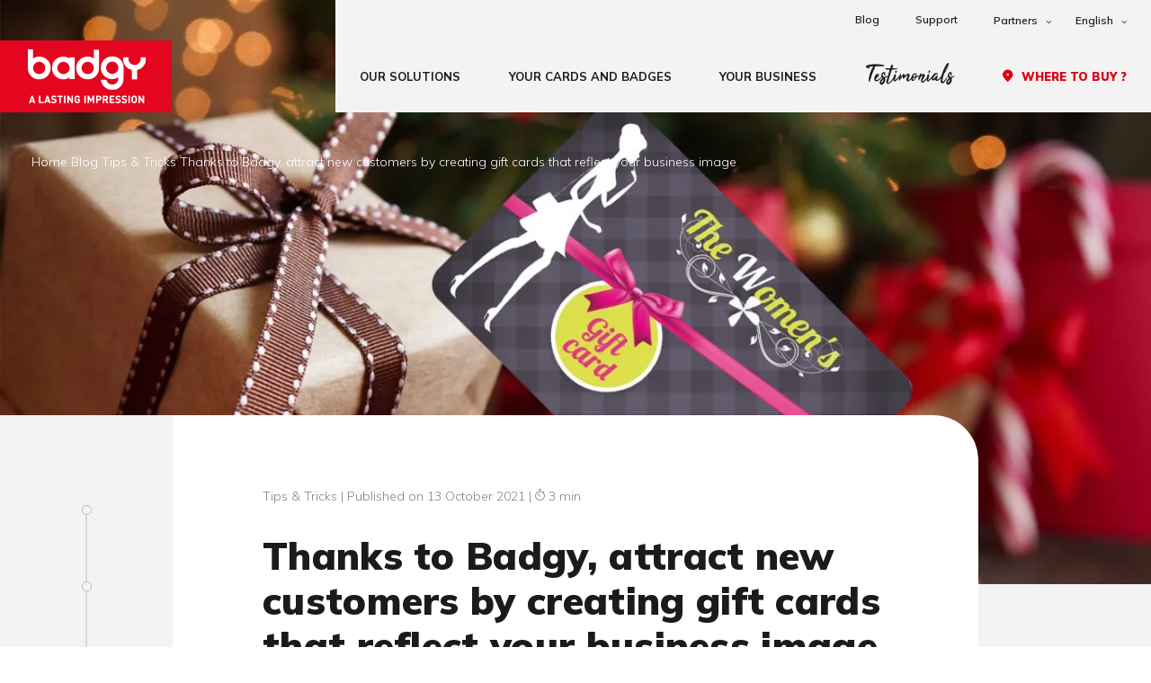

--- FILE ---
content_type: text/html; charset=UTF-8
request_url: https://www.badgy.com/tips-tricks/thanks-to-badgy-attract-new-customers-by-creating-gift-cards-that-reflect-your-business-image/
body_size: 24294
content:
	<!DOCTYPE html>
<html class="no-js" lang="en-GB">
    <head><meta charset="UTF-8"/><script>if(navigator.userAgent.match(/MSIE|Internet Explorer/i)||navigator.userAgent.match(/Trident\/7\..*?rv:11/i)){var href=document.location.href;if(!href.match(/[?&]nowprocket/)){if(href.indexOf("?")==-1){if(href.indexOf("#")==-1){document.location.href=href+"?nowprocket=1"}else{document.location.href=href.replace("#","?nowprocket=1#")}}else{if(href.indexOf("#")==-1){document.location.href=href+"&nowprocket=1"}else{document.location.href=href.replace("#","&nowprocket=1#")}}}}</script><script>(()=>{class RocketLazyLoadScripts{constructor(){this.v="2.0.4",this.userEvents=["keydown","keyup","mousedown","mouseup","mousemove","mouseover","mouseout","touchmove","touchstart","touchend","touchcancel","wheel","click","dblclick","input"],this.attributeEvents=["onblur","onclick","oncontextmenu","ondblclick","onfocus","onmousedown","onmouseenter","onmouseleave","onmousemove","onmouseout","onmouseover","onmouseup","onmousewheel","onscroll","onsubmit"]}async t(){this.i(),this.o(),/iP(ad|hone)/.test(navigator.userAgent)&&this.h(),this.u(),this.l(this),this.m(),this.k(this),this.p(this),this._(),await Promise.all([this.R(),this.L()]),this.lastBreath=Date.now(),this.S(this),this.P(),this.D(),this.O(),this.M(),await this.C(this.delayedScripts.normal),await this.C(this.delayedScripts.defer),await this.C(this.delayedScripts.async),await this.T(),await this.F(),await this.j(),await this.A(),window.dispatchEvent(new Event("rocket-allScriptsLoaded")),this.everythingLoaded=!0,this.lastTouchEnd&&await new Promise(t=>setTimeout(t,500-Date.now()+this.lastTouchEnd)),this.I(),this.H(),this.U(),this.W()}i(){this.CSPIssue=sessionStorage.getItem("rocketCSPIssue"),document.addEventListener("securitypolicyviolation",t=>{this.CSPIssue||"script-src-elem"!==t.violatedDirective||"data"!==t.blockedURI||(this.CSPIssue=!0,sessionStorage.setItem("rocketCSPIssue",!0))},{isRocket:!0})}o(){window.addEventListener("pageshow",t=>{this.persisted=t.persisted,this.realWindowLoadedFired=!0},{isRocket:!0}),window.addEventListener("pagehide",()=>{this.onFirstUserAction=null},{isRocket:!0})}h(){let t;function e(e){t=e}window.addEventListener("touchstart",e,{isRocket:!0}),window.addEventListener("touchend",function i(o){o.changedTouches[0]&&t.changedTouches[0]&&Math.abs(o.changedTouches[0].pageX-t.changedTouches[0].pageX)<10&&Math.abs(o.changedTouches[0].pageY-t.changedTouches[0].pageY)<10&&o.timeStamp-t.timeStamp<200&&(window.removeEventListener("touchstart",e,{isRocket:!0}),window.removeEventListener("touchend",i,{isRocket:!0}),"INPUT"===o.target.tagName&&"text"===o.target.type||(o.target.dispatchEvent(new TouchEvent("touchend",{target:o.target,bubbles:!0})),o.target.dispatchEvent(new MouseEvent("mouseover",{target:o.target,bubbles:!0})),o.target.dispatchEvent(new PointerEvent("click",{target:o.target,bubbles:!0,cancelable:!0,detail:1,clientX:o.changedTouches[0].clientX,clientY:o.changedTouches[0].clientY})),event.preventDefault()))},{isRocket:!0})}q(t){this.userActionTriggered||("mousemove"!==t.type||this.firstMousemoveIgnored?"keyup"===t.type||"mouseover"===t.type||"mouseout"===t.type||(this.userActionTriggered=!0,this.onFirstUserAction&&this.onFirstUserAction()):this.firstMousemoveIgnored=!0),"click"===t.type&&t.preventDefault(),t.stopPropagation(),t.stopImmediatePropagation(),"touchstart"===this.lastEvent&&"touchend"===t.type&&(this.lastTouchEnd=Date.now()),"click"===t.type&&(this.lastTouchEnd=0),this.lastEvent=t.type,t.composedPath&&t.composedPath()[0].getRootNode()instanceof ShadowRoot&&(t.rocketTarget=t.composedPath()[0]),this.savedUserEvents.push(t)}u(){this.savedUserEvents=[],this.userEventHandler=this.q.bind(this),this.userEvents.forEach(t=>window.addEventListener(t,this.userEventHandler,{passive:!1,isRocket:!0})),document.addEventListener("visibilitychange",this.userEventHandler,{isRocket:!0})}U(){this.userEvents.forEach(t=>window.removeEventListener(t,this.userEventHandler,{passive:!1,isRocket:!0})),document.removeEventListener("visibilitychange",this.userEventHandler,{isRocket:!0}),this.savedUserEvents.forEach(t=>{(t.rocketTarget||t.target).dispatchEvent(new window[t.constructor.name](t.type,t))})}m(){const t="return false",e=Array.from(this.attributeEvents,t=>"data-rocket-"+t),i="["+this.attributeEvents.join("],[")+"]",o="[data-rocket-"+this.attributeEvents.join("],[data-rocket-")+"]",s=(e,i,o)=>{o&&o!==t&&(e.setAttribute("data-rocket-"+i,o),e["rocket"+i]=new Function("event",o),e.setAttribute(i,t))};new MutationObserver(t=>{for(const n of t)"attributes"===n.type&&(n.attributeName.startsWith("data-rocket-")||this.everythingLoaded?n.attributeName.startsWith("data-rocket-")&&this.everythingLoaded&&this.N(n.target,n.attributeName.substring(12)):s(n.target,n.attributeName,n.target.getAttribute(n.attributeName))),"childList"===n.type&&n.addedNodes.forEach(t=>{if(t.nodeType===Node.ELEMENT_NODE)if(this.everythingLoaded)for(const i of[t,...t.querySelectorAll(o)])for(const t of i.getAttributeNames())e.includes(t)&&this.N(i,t.substring(12));else for(const e of[t,...t.querySelectorAll(i)])for(const t of e.getAttributeNames())this.attributeEvents.includes(t)&&s(e,t,e.getAttribute(t))})}).observe(document,{subtree:!0,childList:!0,attributeFilter:[...this.attributeEvents,...e]})}I(){this.attributeEvents.forEach(t=>{document.querySelectorAll("[data-rocket-"+t+"]").forEach(e=>{this.N(e,t)})})}N(t,e){const i=t.getAttribute("data-rocket-"+e);i&&(t.setAttribute(e,i),t.removeAttribute("data-rocket-"+e))}k(t){Object.defineProperty(HTMLElement.prototype,"onclick",{get(){return this.rocketonclick||null},set(e){this.rocketonclick=e,this.setAttribute(t.everythingLoaded?"onclick":"data-rocket-onclick","this.rocketonclick(event)")}})}S(t){function e(e,i){let o=e[i];e[i]=null,Object.defineProperty(e,i,{get:()=>o,set(s){t.everythingLoaded?o=s:e["rocket"+i]=o=s}})}e(document,"onreadystatechange"),e(window,"onload"),e(window,"onpageshow");try{Object.defineProperty(document,"readyState",{get:()=>t.rocketReadyState,set(e){t.rocketReadyState=e},configurable:!0}),document.readyState="loading"}catch(t){console.log("WPRocket DJE readyState conflict, bypassing")}}l(t){this.originalAddEventListener=EventTarget.prototype.addEventListener,this.originalRemoveEventListener=EventTarget.prototype.removeEventListener,this.savedEventListeners=[],EventTarget.prototype.addEventListener=function(e,i,o){o&&o.isRocket||!t.B(e,this)&&!t.userEvents.includes(e)||t.B(e,this)&&!t.userActionTriggered||e.startsWith("rocket-")||t.everythingLoaded?t.originalAddEventListener.call(this,e,i,o):(t.savedEventListeners.push({target:this,remove:!1,type:e,func:i,options:o}),"mouseenter"!==e&&"mouseleave"!==e||t.originalAddEventListener.call(this,e,t.savedUserEvents.push,o))},EventTarget.prototype.removeEventListener=function(e,i,o){o&&o.isRocket||!t.B(e,this)&&!t.userEvents.includes(e)||t.B(e,this)&&!t.userActionTriggered||e.startsWith("rocket-")||t.everythingLoaded?t.originalRemoveEventListener.call(this,e,i,o):t.savedEventListeners.push({target:this,remove:!0,type:e,func:i,options:o})}}J(t,e){this.savedEventListeners=this.savedEventListeners.filter(i=>{let o=i.type,s=i.target||window;return e!==o||t!==s||(this.B(o,s)&&(i.type="rocket-"+o),this.$(i),!1)})}H(){EventTarget.prototype.addEventListener=this.originalAddEventListener,EventTarget.prototype.removeEventListener=this.originalRemoveEventListener,this.savedEventListeners.forEach(t=>this.$(t))}$(t){t.remove?this.originalRemoveEventListener.call(t.target,t.type,t.func,t.options):this.originalAddEventListener.call(t.target,t.type,t.func,t.options)}p(t){let e;function i(e){return t.everythingLoaded?e:e.split(" ").map(t=>"load"===t||t.startsWith("load.")?"rocket-jquery-load":t).join(" ")}function o(o){function s(e){const s=o.fn[e];o.fn[e]=o.fn.init.prototype[e]=function(){return this[0]===window&&t.userActionTriggered&&("string"==typeof arguments[0]||arguments[0]instanceof String?arguments[0]=i(arguments[0]):"object"==typeof arguments[0]&&Object.keys(arguments[0]).forEach(t=>{const e=arguments[0][t];delete arguments[0][t],arguments[0][i(t)]=e})),s.apply(this,arguments),this}}if(o&&o.fn&&!t.allJQueries.includes(o)){const e={DOMContentLoaded:[],"rocket-DOMContentLoaded":[]};for(const t in e)document.addEventListener(t,()=>{e[t].forEach(t=>t())},{isRocket:!0});o.fn.ready=o.fn.init.prototype.ready=function(i){function s(){parseInt(o.fn.jquery)>2?setTimeout(()=>i.bind(document)(o)):i.bind(document)(o)}return"function"==typeof i&&(t.realDomReadyFired?!t.userActionTriggered||t.fauxDomReadyFired?s():e["rocket-DOMContentLoaded"].push(s):e.DOMContentLoaded.push(s)),o([])},s("on"),s("one"),s("off"),t.allJQueries.push(o)}e=o}t.allJQueries=[],o(window.jQuery),Object.defineProperty(window,"jQuery",{get:()=>e,set(t){o(t)}})}P(){const t=new Map;document.write=document.writeln=function(e){const i=document.currentScript,o=document.createRange(),s=i.parentElement;let n=t.get(i);void 0===n&&(n=i.nextSibling,t.set(i,n));const c=document.createDocumentFragment();o.setStart(c,0),c.appendChild(o.createContextualFragment(e)),s.insertBefore(c,n)}}async R(){return new Promise(t=>{this.userActionTriggered?t():this.onFirstUserAction=t})}async L(){return new Promise(t=>{document.addEventListener("DOMContentLoaded",()=>{this.realDomReadyFired=!0,t()},{isRocket:!0})})}async j(){return this.realWindowLoadedFired?Promise.resolve():new Promise(t=>{window.addEventListener("load",t,{isRocket:!0})})}M(){this.pendingScripts=[];this.scriptsMutationObserver=new MutationObserver(t=>{for(const e of t)e.addedNodes.forEach(t=>{"SCRIPT"!==t.tagName||t.noModule||t.isWPRocket||this.pendingScripts.push({script:t,promise:new Promise(e=>{const i=()=>{const i=this.pendingScripts.findIndex(e=>e.script===t);i>=0&&this.pendingScripts.splice(i,1),e()};t.addEventListener("load",i,{isRocket:!0}),t.addEventListener("error",i,{isRocket:!0}),setTimeout(i,1e3)})})})}),this.scriptsMutationObserver.observe(document,{childList:!0,subtree:!0})}async F(){await this.X(),this.pendingScripts.length?(await this.pendingScripts[0].promise,await this.F()):this.scriptsMutationObserver.disconnect()}D(){this.delayedScripts={normal:[],async:[],defer:[]},document.querySelectorAll("script[type$=rocketlazyloadscript]").forEach(t=>{t.hasAttribute("data-rocket-src")?t.hasAttribute("async")&&!1!==t.async?this.delayedScripts.async.push(t):t.hasAttribute("defer")&&!1!==t.defer||"module"===t.getAttribute("data-rocket-type")?this.delayedScripts.defer.push(t):this.delayedScripts.normal.push(t):this.delayedScripts.normal.push(t)})}async _(){await this.L();let t=[];document.querySelectorAll("script[type$=rocketlazyloadscript][data-rocket-src]").forEach(e=>{let i=e.getAttribute("data-rocket-src");if(i&&!i.startsWith("data:")){i.startsWith("//")&&(i=location.protocol+i);try{const o=new URL(i).origin;o!==location.origin&&t.push({src:o,crossOrigin:e.crossOrigin||"module"===e.getAttribute("data-rocket-type")})}catch(t){}}}),t=[...new Map(t.map(t=>[JSON.stringify(t),t])).values()],this.Y(t,"preconnect")}async G(t){if(await this.K(),!0!==t.noModule||!("noModule"in HTMLScriptElement.prototype))return new Promise(e=>{let i;function o(){(i||t).setAttribute("data-rocket-status","executed"),e()}try{if(navigator.userAgent.includes("Firefox/")||""===navigator.vendor||this.CSPIssue)i=document.createElement("script"),[...t.attributes].forEach(t=>{let e=t.nodeName;"type"!==e&&("data-rocket-type"===e&&(e="type"),"data-rocket-src"===e&&(e="src"),i.setAttribute(e,t.nodeValue))}),t.text&&(i.text=t.text),t.nonce&&(i.nonce=t.nonce),i.hasAttribute("src")?(i.addEventListener("load",o,{isRocket:!0}),i.addEventListener("error",()=>{i.setAttribute("data-rocket-status","failed-network"),e()},{isRocket:!0}),setTimeout(()=>{i.isConnected||e()},1)):(i.text=t.text,o()),i.isWPRocket=!0,t.parentNode.replaceChild(i,t);else{const i=t.getAttribute("data-rocket-type"),s=t.getAttribute("data-rocket-src");i?(t.type=i,t.removeAttribute("data-rocket-type")):t.removeAttribute("type"),t.addEventListener("load",o,{isRocket:!0}),t.addEventListener("error",i=>{this.CSPIssue&&i.target.src.startsWith("data:")?(console.log("WPRocket: CSP fallback activated"),t.removeAttribute("src"),this.G(t).then(e)):(t.setAttribute("data-rocket-status","failed-network"),e())},{isRocket:!0}),s?(t.fetchPriority="high",t.removeAttribute("data-rocket-src"),t.src=s):t.src="data:text/javascript;base64,"+window.btoa(unescape(encodeURIComponent(t.text)))}}catch(i){t.setAttribute("data-rocket-status","failed-transform"),e()}});t.setAttribute("data-rocket-status","skipped")}async C(t){const e=t.shift();return e?(e.isConnected&&await this.G(e),this.C(t)):Promise.resolve()}O(){this.Y([...this.delayedScripts.normal,...this.delayedScripts.defer,...this.delayedScripts.async],"preload")}Y(t,e){this.trash=this.trash||[];let i=!0;var o=document.createDocumentFragment();t.forEach(t=>{const s=t.getAttribute&&t.getAttribute("data-rocket-src")||t.src;if(s&&!s.startsWith("data:")){const n=document.createElement("link");n.href=s,n.rel=e,"preconnect"!==e&&(n.as="script",n.fetchPriority=i?"high":"low"),t.getAttribute&&"module"===t.getAttribute("data-rocket-type")&&(n.crossOrigin=!0),t.crossOrigin&&(n.crossOrigin=t.crossOrigin),t.integrity&&(n.integrity=t.integrity),t.nonce&&(n.nonce=t.nonce),o.appendChild(n),this.trash.push(n),i=!1}}),document.head.appendChild(o)}W(){this.trash.forEach(t=>t.remove())}async T(){try{document.readyState="interactive"}catch(t){}this.fauxDomReadyFired=!0;try{await this.K(),this.J(document,"readystatechange"),document.dispatchEvent(new Event("rocket-readystatechange")),await this.K(),document.rocketonreadystatechange&&document.rocketonreadystatechange(),await this.K(),this.J(document,"DOMContentLoaded"),document.dispatchEvent(new Event("rocket-DOMContentLoaded")),await this.K(),this.J(window,"DOMContentLoaded"),window.dispatchEvent(new Event("rocket-DOMContentLoaded"))}catch(t){console.error(t)}}async A(){try{document.readyState="complete"}catch(t){}try{await this.K(),this.J(document,"readystatechange"),document.dispatchEvent(new Event("rocket-readystatechange")),await this.K(),document.rocketonreadystatechange&&document.rocketonreadystatechange(),await this.K(),this.J(window,"load"),window.dispatchEvent(new Event("rocket-load")),await this.K(),window.rocketonload&&window.rocketonload(),await this.K(),this.allJQueries.forEach(t=>t(window).trigger("rocket-jquery-load")),await this.K(),this.J(window,"pageshow");const t=new Event("rocket-pageshow");t.persisted=this.persisted,window.dispatchEvent(t),await this.K(),window.rocketonpageshow&&window.rocketonpageshow({persisted:this.persisted})}catch(t){console.error(t)}}async K(){Date.now()-this.lastBreath>45&&(await this.X(),this.lastBreath=Date.now())}async X(){return document.hidden?new Promise(t=>setTimeout(t)):new Promise(t=>requestAnimationFrame(t))}B(t,e){return e===document&&"readystatechange"===t||(e===document&&"DOMContentLoaded"===t||(e===window&&"DOMContentLoaded"===t||(e===window&&"load"===t||e===window&&"pageshow"===t)))}static run(){(new RocketLazyLoadScripts).t()}}RocketLazyLoadScripts.run()})();</script>
        

        <meta http-equiv="X-UA-Compatible" content="IE=edge">
        <meta name="viewport" content="width=device-width, initial-scale=1.0">

        <link rel="preload" href="https://www.badgy.com/wp-content/themes/Starter/assets/fonts/Tahu.woff2" as="font" type="font/woff2" crossorigin>
        <link rel="preload" href="https://www.badgy.com/wp-content/themes/Starter/assets/fonts/icomoon-v1.0/fonts/icomoon.ttf?adobmu" as="font" type="font/ttf" crossorigin>

        <!-- Google Tag Manager -->
<script type="rocketlazyloadscript">
	(function(w, d, s, l, i) {
		w[l] = w[l] || [];
		w[l].push({
			'gtm.start': new Date().getTime(),
			event: 'gtm.js'
		});
		var f = d.getElementsByTagName(s)[0],
			j = d.createElement(s),
			dl = l != 'dataLayer' ? '&l=' + l : '';
		j.async = true;
		j.src =
			'https://www.googletagmanager.com/gtm.js?id=' + i + dl;
		f.parentNode.insertBefore(j, f);
	})(window, document, 'script', 'dataLayer', 'GTM-PG24G6');
</script>
<!-- End Google Tag Manager -->

        <script type="rocketlazyloadscript" data-rocket-src="https://www.badgy.com/wp-admin/admin-ajax.php?action=pll_xdata_check&#038;redirect=https%3A%2F%2Fwww.badgy.com%2Ftips-tricks%2Fthanks-to-badgy-attract-new-customers-by-creating-gift-cards-that-reflect-your-business-image%2F&#038;nonce=bc3a568a0a" async></script><meta name='robots' content='index, follow, max-image-preview:large, max-snippet:-1, max-video-preview:-1' />
<link rel="alternate" href="https://www.badgy.com/tips-tricks/thanks-to-badgy-attract-new-customers-by-creating-gift-cards-that-reflect-your-business-image/" hreflang="en" />
<link rel="alternate" href="https://fr.badgy.com/tips-astuces/attirez-de-nouveaux-clients-en-creant-vos-propres-cartes-cadeaux/" hreflang="fr" />
<link rel="alternate" href="https://us.badgy.com/tips-tricks/thanks-to-badgy-attract-new-customers-by-creating-gift-cards-that-reflect-your-business-image/" hreflang="en-US" />
<link rel="alternate" href="https://it.badgy.com/consigli/utilizzate-badgy-per-attirare-nuovi-clienti-con-carte-regalo-personalizzate/" hreflang="it" />
<link rel="alternate" href="https://es.badgy.com/trucos-y-consejos/con-badgy-atraiga-a-nuevos-clientes-creando-tarjetas-regalo-a-su-gusto/" hreflang="es" />
<link rel="alternate" href="https://de.badgy.com/tipps-tricks/mit-badgy-firmeneigene-geschenkkarten-erstellen-und-neue-kunden-gewinnen/" hreflang="de" />
<link rel="alternate" href="https://us.badgy.com/tips-tricks/thanks-to-badgy-attract-new-customers-by-creating-gift-cards-that-reflect-your-business-image/" hreflang="en-CA" />

	<!-- This site is optimized with the Yoast SEO plugin v26.8 - https://yoast.com/product/yoast-seo-wordpress/ -->
	<title>Create and print your own gift card for your business – Badgy</title>
	<meta name="description" content="Black Friday, sales, Christmas, birthdays, Valentine&#039;s Day: get ready for all the events of your year with our all-in-one solution." />
	<link rel="canonical" href="https://www.badgy.com/tips-tricks/thanks-to-badgy-attract-new-customers-by-creating-gift-cards-that-reflect-your-business-image/" />
	<meta property="og:locale" content="en_GB" />
	<meta property="og:locale:alternate" content="fr_FR" />
	<meta property="og:locale:alternate" content="en_US" />
	<meta property="og:locale:alternate" content="it_IT" />
	<meta property="og:locale:alternate" content="es_ES" />
	<meta property="og:locale:alternate" content="de_DE" />
	<meta property="og:type" content="article" />
	<meta property="og:title" content="Create and print your own gift card for your business – Badgy" />
	<meta property="og:description" content="Black Friday, sales, Christmas, birthdays, Valentine&#039;s Day: get ready for all the events of your year with our all-in-one solution." />
	<meta property="og:url" content="https://www.badgy.com/tips-tricks/thanks-to-badgy-attract-new-customers-by-creating-gift-cards-that-reflect-your-business-image/" />
	<meta property="article:published_time" content="2021-10-13T09:18:47+00:00" />
	<meta property="article:modified_time" content="2021-10-27T14:00:34+00:00" />
	<meta property="og:image" content="https://www.badgy.com/wp-content/uploads/2021/09/photo-banniere-article-badgy-retail.jpg" />
	<meta property="og:image:width" content="1920" />
	<meta property="og:image:height" content="1080" />
	<meta property="og:image:type" content="image/jpeg" />
	<meta name="author" content="erevel" />
	<meta name="twitter:card" content="summary_large_image" />
	<meta name="twitter:label1" content="Written by" />
	<meta name="twitter:data1" content="erevel" />
	<script type="application/ld+json" class="yoast-schema-graph">{"@context":"https://schema.org","@graph":[{"@type":"Article","@id":"https://www.badgy.com/tips-tricks/thanks-to-badgy-attract-new-customers-by-creating-gift-cards-that-reflect-your-business-image/#article","isPartOf":{"@id":"https://www.badgy.com/tips-tricks/thanks-to-badgy-attract-new-customers-by-creating-gift-cards-that-reflect-your-business-image/"},"author":{"name":"erevel","@id":"https://www.badgy.com/#/schema/person/77eb9391e8f80c62098a000c33ad5260"},"headline":"Thanks to Badgy, attract new customers by creating gift cards that reflect your business image","datePublished":"2021-10-13T09:18:47+00:00","dateModified":"2021-10-27T14:00:34+00:00","mainEntityOfPage":{"@id":"https://www.badgy.com/tips-tricks/thanks-to-badgy-attract-new-customers-by-creating-gift-cards-that-reflect-your-business-image/"},"wordCount":15,"image":{"@id":"https://www.badgy.com/tips-tricks/thanks-to-badgy-attract-new-customers-by-creating-gift-cards-that-reflect-your-business-image/#primaryimage"},"thumbnailUrl":"https://www.badgy.com/wp-content/uploads/2021/09/photo-banniere-article-badgy-retail.jpg","articleSection":["Tips &amp; Tricks"],"inLanguage":"en-GB"},{"@type":"WebPage","@id":"https://www.badgy.com/tips-tricks/thanks-to-badgy-attract-new-customers-by-creating-gift-cards-that-reflect-your-business-image/","url":"https://www.badgy.com/tips-tricks/thanks-to-badgy-attract-new-customers-by-creating-gift-cards-that-reflect-your-business-image/","name":"Create and print your own gift card for your business – Badgy","isPartOf":{"@id":"https://www.badgy.com/#website"},"primaryImageOfPage":{"@id":"https://www.badgy.com/tips-tricks/thanks-to-badgy-attract-new-customers-by-creating-gift-cards-that-reflect-your-business-image/#primaryimage"},"image":{"@id":"https://www.badgy.com/tips-tricks/thanks-to-badgy-attract-new-customers-by-creating-gift-cards-that-reflect-your-business-image/#primaryimage"},"thumbnailUrl":"https://www.badgy.com/wp-content/uploads/2021/09/photo-banniere-article-badgy-retail.jpg","datePublished":"2021-10-13T09:18:47+00:00","dateModified":"2021-10-27T14:00:34+00:00","author":{"@id":"https://www.badgy.com/#/schema/person/77eb9391e8f80c62098a000c33ad5260"},"description":"Black Friday, sales, Christmas, birthdays, Valentine's Day: get ready for all the events of your year with our all-in-one solution.","breadcrumb":{"@id":"https://www.badgy.com/tips-tricks/thanks-to-badgy-attract-new-customers-by-creating-gift-cards-that-reflect-your-business-image/#breadcrumb"},"inLanguage":"en-GB","potentialAction":[{"@type":"ReadAction","target":["https://www.badgy.com/tips-tricks/thanks-to-badgy-attract-new-customers-by-creating-gift-cards-that-reflect-your-business-image/"]}]},{"@type":"ImageObject","inLanguage":"en-GB","@id":"https://www.badgy.com/tips-tricks/thanks-to-badgy-attract-new-customers-by-creating-gift-cards-that-reflect-your-business-image/#primaryimage","url":"https://www.badgy.com/wp-content/uploads/2021/09/photo-banniere-article-badgy-retail.jpg","contentUrl":"https://www.badgy.com/wp-content/uploads/2021/09/photo-banniere-article-badgy-retail.jpg","width":1920,"height":1080},{"@type":"BreadcrumbList","@id":"https://www.badgy.com/tips-tricks/thanks-to-badgy-attract-new-customers-by-creating-gift-cards-that-reflect-your-business-image/#breadcrumb","itemListElement":[{"@type":"ListItem","position":1,"name":"Home","item":"https://www.badgy.com/"},{"@type":"ListItem","position":2,"name":"Blog","item":"https://www.badgy.com/blog/"},{"@type":"ListItem","position":3,"name":"Tips &amp; Tricks","item":"https://www.badgy.com/blog/?category=tips-tricks"},{"@type":"ListItem","position":4,"name":"Thanks to Badgy, attract new customers by creating gift cards that reflect your business image"}]},{"@type":"WebSite","@id":"https://www.badgy.com/#website","url":"https://www.badgy.com/","name":"","description":"Avec l&#039;imprimante à cartes Badgy, imprimez vous-mêmes vos cartes et badges sur cartes plastique","potentialAction":[{"@type":"SearchAction","target":{"@type":"EntryPoint","urlTemplate":"https://www.badgy.com/?s={search_term_string}"},"query-input":{"@type":"PropertyValueSpecification","valueRequired":true,"valueName":"search_term_string"}}],"inLanguage":"en-GB"},{"@type":"Person","@id":"https://www.badgy.com/#/schema/person/77eb9391e8f80c62098a000c33ad5260","name":"erevel","image":{"@type":"ImageObject","inLanguage":"en-GB","@id":"https://www.badgy.com/#/schema/person/image/","url":"https://secure.gravatar.com/avatar/4ab3358378c705c20d189b3ddc42c0ccc61a7774a588acf7adb2df362cdd7404?s=96&d=mm&r=g","contentUrl":"https://secure.gravatar.com/avatar/4ab3358378c705c20d189b3ddc42c0ccc61a7774a588acf7adb2df362cdd7404?s=96&d=mm&r=g","caption":"erevel"},"url":"https://www.badgy.com/author/erevel/"}]}</script>
	<!-- / Yoast SEO plugin. -->



<link rel="alternate" type="application/rss+xml" title=" &raquo; Thanks to Badgy, attract new customers by creating gift cards that reflect your business image Comments Feed" href="https://www.badgy.com/tips-tricks/thanks-to-badgy-attract-new-customers-by-creating-gift-cards-that-reflect-your-business-image/feed/" />
<style id='wp-img-auto-sizes-contain-inline-css'>
img:is([sizes=auto i],[sizes^="auto," i]){contain-intrinsic-size:3000px 1500px}
/*# sourceURL=wp-img-auto-sizes-contain-inline-css */
</style>
<link rel='stylesheet' id='formidable-css' href='https://www.badgy.com/wp-admin/admin-ajax.php?action=frmpro_css&#038;ver=12211511' media='all' />
<style id='wp-block-library-inline-css'>
:root{--wp-block-synced-color:#7a00df;--wp-block-synced-color--rgb:122,0,223;--wp-bound-block-color:var(--wp-block-synced-color);--wp-editor-canvas-background:#ddd;--wp-admin-theme-color:#007cba;--wp-admin-theme-color--rgb:0,124,186;--wp-admin-theme-color-darker-10:#006ba1;--wp-admin-theme-color-darker-10--rgb:0,107,160.5;--wp-admin-theme-color-darker-20:#005a87;--wp-admin-theme-color-darker-20--rgb:0,90,135;--wp-admin-border-width-focus:2px}@media (min-resolution:192dpi){:root{--wp-admin-border-width-focus:1.5px}}.wp-element-button{cursor:pointer}:root .has-very-light-gray-background-color{background-color:#eee}:root .has-very-dark-gray-background-color{background-color:#313131}:root .has-very-light-gray-color{color:#eee}:root .has-very-dark-gray-color{color:#313131}:root .has-vivid-green-cyan-to-vivid-cyan-blue-gradient-background{background:linear-gradient(135deg,#00d084,#0693e3)}:root .has-purple-crush-gradient-background{background:linear-gradient(135deg,#34e2e4,#4721fb 50%,#ab1dfe)}:root .has-hazy-dawn-gradient-background{background:linear-gradient(135deg,#faaca8,#dad0ec)}:root .has-subdued-olive-gradient-background{background:linear-gradient(135deg,#fafae1,#67a671)}:root .has-atomic-cream-gradient-background{background:linear-gradient(135deg,#fdd79a,#004a59)}:root .has-nightshade-gradient-background{background:linear-gradient(135deg,#330968,#31cdcf)}:root .has-midnight-gradient-background{background:linear-gradient(135deg,#020381,#2874fc)}:root{--wp--preset--font-size--normal:16px;--wp--preset--font-size--huge:42px}.has-regular-font-size{font-size:1em}.has-larger-font-size{font-size:2.625em}.has-normal-font-size{font-size:var(--wp--preset--font-size--normal)}.has-huge-font-size{font-size:var(--wp--preset--font-size--huge)}.has-text-align-center{text-align:center}.has-text-align-left{text-align:left}.has-text-align-right{text-align:right}.has-fit-text{white-space:nowrap!important}#end-resizable-editor-section{display:none}.aligncenter{clear:both}.items-justified-left{justify-content:flex-start}.items-justified-center{justify-content:center}.items-justified-right{justify-content:flex-end}.items-justified-space-between{justify-content:space-between}.screen-reader-text{border:0;clip-path:inset(50%);height:1px;margin:-1px;overflow:hidden;padding:0;position:absolute;width:1px;word-wrap:normal!important}.screen-reader-text:focus{background-color:#ddd;clip-path:none;color:#444;display:block;font-size:1em;height:auto;left:5px;line-height:normal;padding:15px 23px 14px;text-decoration:none;top:5px;width:auto;z-index:100000}html :where(.has-border-color){border-style:solid}html :where([style*=border-top-color]){border-top-style:solid}html :where([style*=border-right-color]){border-right-style:solid}html :where([style*=border-bottom-color]){border-bottom-style:solid}html :where([style*=border-left-color]){border-left-style:solid}html :where([style*=border-width]){border-style:solid}html :where([style*=border-top-width]){border-top-style:solid}html :where([style*=border-right-width]){border-right-style:solid}html :where([style*=border-bottom-width]){border-bottom-style:solid}html :where([style*=border-left-width]){border-left-style:solid}html :where(img[class*=wp-image-]){height:auto;max-width:100%}:where(figure){margin:0 0 1em}html :where(.is-position-sticky){--wp-admin--admin-bar--position-offset:var(--wp-admin--admin-bar--height,0px)}@media screen and (max-width:600px){html :where(.is-position-sticky){--wp-admin--admin-bar--position-offset:0px}}

/*# sourceURL=wp-block-library-inline-css */
</style><style id='global-styles-inline-css'>
:root{--wp--preset--aspect-ratio--square: 1;--wp--preset--aspect-ratio--4-3: 4/3;--wp--preset--aspect-ratio--3-4: 3/4;--wp--preset--aspect-ratio--3-2: 3/2;--wp--preset--aspect-ratio--2-3: 2/3;--wp--preset--aspect-ratio--16-9: 16/9;--wp--preset--aspect-ratio--9-16: 9/16;--wp--preset--color--black: #000000;--wp--preset--color--cyan-bluish-gray: #abb8c3;--wp--preset--color--white: #ffffff;--wp--preset--color--pale-pink: #f78da7;--wp--preset--color--vivid-red: #cf2e2e;--wp--preset--color--luminous-vivid-orange: #ff6900;--wp--preset--color--luminous-vivid-amber: #fcb900;--wp--preset--color--light-green-cyan: #7bdcb5;--wp--preset--color--vivid-green-cyan: #00d084;--wp--preset--color--pale-cyan-blue: #8ed1fc;--wp--preset--color--vivid-cyan-blue: #0693e3;--wp--preset--color--vivid-purple: #9b51e0;--wp--preset--gradient--vivid-cyan-blue-to-vivid-purple: linear-gradient(135deg,rgb(6,147,227) 0%,rgb(155,81,224) 100%);--wp--preset--gradient--light-green-cyan-to-vivid-green-cyan: linear-gradient(135deg,rgb(122,220,180) 0%,rgb(0,208,130) 100%);--wp--preset--gradient--luminous-vivid-amber-to-luminous-vivid-orange: linear-gradient(135deg,rgb(252,185,0) 0%,rgb(255,105,0) 100%);--wp--preset--gradient--luminous-vivid-orange-to-vivid-red: linear-gradient(135deg,rgb(255,105,0) 0%,rgb(207,46,46) 100%);--wp--preset--gradient--very-light-gray-to-cyan-bluish-gray: linear-gradient(135deg,rgb(238,238,238) 0%,rgb(169,184,195) 100%);--wp--preset--gradient--cool-to-warm-spectrum: linear-gradient(135deg,rgb(74,234,220) 0%,rgb(151,120,209) 20%,rgb(207,42,186) 40%,rgb(238,44,130) 60%,rgb(251,105,98) 80%,rgb(254,248,76) 100%);--wp--preset--gradient--blush-light-purple: linear-gradient(135deg,rgb(255,206,236) 0%,rgb(152,150,240) 100%);--wp--preset--gradient--blush-bordeaux: linear-gradient(135deg,rgb(254,205,165) 0%,rgb(254,45,45) 50%,rgb(107,0,62) 100%);--wp--preset--gradient--luminous-dusk: linear-gradient(135deg,rgb(255,203,112) 0%,rgb(199,81,192) 50%,rgb(65,88,208) 100%);--wp--preset--gradient--pale-ocean: linear-gradient(135deg,rgb(255,245,203) 0%,rgb(182,227,212) 50%,rgb(51,167,181) 100%);--wp--preset--gradient--electric-grass: linear-gradient(135deg,rgb(202,248,128) 0%,rgb(113,206,126) 100%);--wp--preset--gradient--midnight: linear-gradient(135deg,rgb(2,3,129) 0%,rgb(40,116,252) 100%);--wp--preset--font-size--small: 13px;--wp--preset--font-size--medium: 20px;--wp--preset--font-size--large: 36px;--wp--preset--font-size--x-large: 42px;--wp--preset--spacing--20: 0.44rem;--wp--preset--spacing--30: 0.67rem;--wp--preset--spacing--40: 1rem;--wp--preset--spacing--50: 1.5rem;--wp--preset--spacing--60: 2.25rem;--wp--preset--spacing--70: 3.38rem;--wp--preset--spacing--80: 5.06rem;--wp--preset--shadow--natural: 6px 6px 9px rgba(0, 0, 0, 0.2);--wp--preset--shadow--deep: 12px 12px 50px rgba(0, 0, 0, 0.4);--wp--preset--shadow--sharp: 6px 6px 0px rgba(0, 0, 0, 0.2);--wp--preset--shadow--outlined: 6px 6px 0px -3px rgb(255, 255, 255), 6px 6px rgb(0, 0, 0);--wp--preset--shadow--crisp: 6px 6px 0px rgb(0, 0, 0);}:where(.is-layout-flex){gap: 0.5em;}:where(.is-layout-grid){gap: 0.5em;}body .is-layout-flex{display: flex;}.is-layout-flex{flex-wrap: wrap;align-items: center;}.is-layout-flex > :is(*, div){margin: 0;}body .is-layout-grid{display: grid;}.is-layout-grid > :is(*, div){margin: 0;}:where(.wp-block-columns.is-layout-flex){gap: 2em;}:where(.wp-block-columns.is-layout-grid){gap: 2em;}:where(.wp-block-post-template.is-layout-flex){gap: 1.25em;}:where(.wp-block-post-template.is-layout-grid){gap: 1.25em;}.has-black-color{color: var(--wp--preset--color--black) !important;}.has-cyan-bluish-gray-color{color: var(--wp--preset--color--cyan-bluish-gray) !important;}.has-white-color{color: var(--wp--preset--color--white) !important;}.has-pale-pink-color{color: var(--wp--preset--color--pale-pink) !important;}.has-vivid-red-color{color: var(--wp--preset--color--vivid-red) !important;}.has-luminous-vivid-orange-color{color: var(--wp--preset--color--luminous-vivid-orange) !important;}.has-luminous-vivid-amber-color{color: var(--wp--preset--color--luminous-vivid-amber) !important;}.has-light-green-cyan-color{color: var(--wp--preset--color--light-green-cyan) !important;}.has-vivid-green-cyan-color{color: var(--wp--preset--color--vivid-green-cyan) !important;}.has-pale-cyan-blue-color{color: var(--wp--preset--color--pale-cyan-blue) !important;}.has-vivid-cyan-blue-color{color: var(--wp--preset--color--vivid-cyan-blue) !important;}.has-vivid-purple-color{color: var(--wp--preset--color--vivid-purple) !important;}.has-black-background-color{background-color: var(--wp--preset--color--black) !important;}.has-cyan-bluish-gray-background-color{background-color: var(--wp--preset--color--cyan-bluish-gray) !important;}.has-white-background-color{background-color: var(--wp--preset--color--white) !important;}.has-pale-pink-background-color{background-color: var(--wp--preset--color--pale-pink) !important;}.has-vivid-red-background-color{background-color: var(--wp--preset--color--vivid-red) !important;}.has-luminous-vivid-orange-background-color{background-color: var(--wp--preset--color--luminous-vivid-orange) !important;}.has-luminous-vivid-amber-background-color{background-color: var(--wp--preset--color--luminous-vivid-amber) !important;}.has-light-green-cyan-background-color{background-color: var(--wp--preset--color--light-green-cyan) !important;}.has-vivid-green-cyan-background-color{background-color: var(--wp--preset--color--vivid-green-cyan) !important;}.has-pale-cyan-blue-background-color{background-color: var(--wp--preset--color--pale-cyan-blue) !important;}.has-vivid-cyan-blue-background-color{background-color: var(--wp--preset--color--vivid-cyan-blue) !important;}.has-vivid-purple-background-color{background-color: var(--wp--preset--color--vivid-purple) !important;}.has-black-border-color{border-color: var(--wp--preset--color--black) !important;}.has-cyan-bluish-gray-border-color{border-color: var(--wp--preset--color--cyan-bluish-gray) !important;}.has-white-border-color{border-color: var(--wp--preset--color--white) !important;}.has-pale-pink-border-color{border-color: var(--wp--preset--color--pale-pink) !important;}.has-vivid-red-border-color{border-color: var(--wp--preset--color--vivid-red) !important;}.has-luminous-vivid-orange-border-color{border-color: var(--wp--preset--color--luminous-vivid-orange) !important;}.has-luminous-vivid-amber-border-color{border-color: var(--wp--preset--color--luminous-vivid-amber) !important;}.has-light-green-cyan-border-color{border-color: var(--wp--preset--color--light-green-cyan) !important;}.has-vivid-green-cyan-border-color{border-color: var(--wp--preset--color--vivid-green-cyan) !important;}.has-pale-cyan-blue-border-color{border-color: var(--wp--preset--color--pale-cyan-blue) !important;}.has-vivid-cyan-blue-border-color{border-color: var(--wp--preset--color--vivid-cyan-blue) !important;}.has-vivid-purple-border-color{border-color: var(--wp--preset--color--vivid-purple) !important;}.has-vivid-cyan-blue-to-vivid-purple-gradient-background{background: var(--wp--preset--gradient--vivid-cyan-blue-to-vivid-purple) !important;}.has-light-green-cyan-to-vivid-green-cyan-gradient-background{background: var(--wp--preset--gradient--light-green-cyan-to-vivid-green-cyan) !important;}.has-luminous-vivid-amber-to-luminous-vivid-orange-gradient-background{background: var(--wp--preset--gradient--luminous-vivid-amber-to-luminous-vivid-orange) !important;}.has-luminous-vivid-orange-to-vivid-red-gradient-background{background: var(--wp--preset--gradient--luminous-vivid-orange-to-vivid-red) !important;}.has-very-light-gray-to-cyan-bluish-gray-gradient-background{background: var(--wp--preset--gradient--very-light-gray-to-cyan-bluish-gray) !important;}.has-cool-to-warm-spectrum-gradient-background{background: var(--wp--preset--gradient--cool-to-warm-spectrum) !important;}.has-blush-light-purple-gradient-background{background: var(--wp--preset--gradient--blush-light-purple) !important;}.has-blush-bordeaux-gradient-background{background: var(--wp--preset--gradient--blush-bordeaux) !important;}.has-luminous-dusk-gradient-background{background: var(--wp--preset--gradient--luminous-dusk) !important;}.has-pale-ocean-gradient-background{background: var(--wp--preset--gradient--pale-ocean) !important;}.has-electric-grass-gradient-background{background: var(--wp--preset--gradient--electric-grass) !important;}.has-midnight-gradient-background{background: var(--wp--preset--gradient--midnight) !important;}.has-small-font-size{font-size: var(--wp--preset--font-size--small) !important;}.has-medium-font-size{font-size: var(--wp--preset--font-size--medium) !important;}.has-large-font-size{font-size: var(--wp--preset--font-size--large) !important;}.has-x-large-font-size{font-size: var(--wp--preset--font-size--x-large) !important;}
/*# sourceURL=global-styles-inline-css */
</style>

<style id='classic-theme-styles-inline-css'>
/*! This file is auto-generated */
.wp-block-button__link{color:#fff;background-color:#32373c;border-radius:9999px;box-shadow:none;text-decoration:none;padding:calc(.667em + 2px) calc(1.333em + 2px);font-size:1.125em}.wp-block-file__button{background:#32373c;color:#fff;text-decoration:none}
/*# sourceURL=/wp-includes/css/classic-themes.min.css */
</style>
<link data-minify="1" rel='stylesheet' id='Main_css-css' href='https://www.badgy.com/wp-content/cache/min/1/wp-content/themes/Starter/assets/css/main.css?ver=1747905910' media='all' />
<link data-minify="1" rel='stylesheet' id='wp_mailjet_form_builder_widget-widget-front-styles-css' href='https://www.badgy.com/wp-content/cache/min/1/wp-content/plugins/mailjet-for-wordpress/src/widgetformbuilder/css/front-widget.css?ver=1747905910' media='all' />
<script src="https://www.badgy.com/wp-includes/js/jquery/jquery.min.js?ver=3.7.1" id="jquery-core-js" data-rocket-defer defer></script>
<script src="https://www.badgy.com/wp-includes/js/jquery/jquery-migrate.min.js?ver=3.4.1" id="jquery-migrate-js" data-rocket-defer defer></script>
            <meta name="facebook-domain-verification" content="s9uuz5bh5gvjnzftevzxbht80zbnd5">
                    <script type="application/ld+json">
                {"@context":"https://schema.org","@type":"Article","mainEntityOfPage":{"@type":"WebPage","@id":"https://google.com/article"},"headline":"Thanks to Badgy, attract new customers by creating gift cards that reflect your business image","datePublished":"2021-10-13T11:18:47+02:00","dateModified":"2021-10-27T16:00:34+02:00","url":"https://www.badgy.com/tips-tricks/thanks-to-badgy-attract-new-customers-by-creating-gift-cards-that-reflect-your-business-image/","publisher":{"@type":"Organization","name":"Badgy - JSON","logo":{"@type":"ImageObject","url":"https://www.badgy.com/wp-content/uploads/2021/05/logo-badgy-a-lasting-impression.png"}},"image":["https://www.badgy.com/wp-content/uploads/2021/09/photo-banniere-article-badgy-retail-1368x770.jpg"]}            </script>
            <link rel="icon" href="https://www.badgy.com/wp-content/uploads/2021/03/favicon.ico" sizes="32x32" />
<link rel="icon" href="https://www.badgy.com/wp-content/uploads/2021/03/favicon.ico" sizes="192x192" />
<link rel="apple-touch-icon" href="https://www.badgy.com/wp-content/uploads/2021/03/favicon.ico" />
<meta name="msapplication-TileImage" content="https://www.badgy.com/wp-content/uploads/2021/03/favicon.ico" />
<noscript><style id="rocket-lazyload-nojs-css">.rll-youtube-player, [data-lazy-src]{display:none !important;}</style></noscript>		<!-- Remove animation if js is disabled -->
	<noscript>
		<style type="text/css">
			.fade-in-from-top {
				opacity: 1 !important;
				transform: translateY(0) scale3d(1, 1, 1) !important;
			}
		</style>
	</noscript>
<meta name="generator" content="WP Rocket 3.20.3" data-wpr-features="wpr_delay_js wpr_defer_js wpr_minify_js wpr_lazyload_images wpr_lazyload_iframes wpr_image_dimensions wpr_minify_css wpr_preload_links wpr_desktop" /></head><body class="wp-singular post-template-default single single-post postid-6931 single-format-standard wp-theme-Starter ">

<!-- Google Tag Manager (noscript) -->
<noscript><iframe
		src="https://www.googletagmanager.com/ns.html?id=GTM-PG24G6"
		height="0" width="0" style="display:none;visibility:hidden"></iframe></noscript>
<!-- End Google Tag Manager (noscript) -->

<script type="rocketlazyloadscript">
	window.dataLayer = window.dataLayer || [];
	dataLayer.push({
		'environnement': {
			'language': 'uk',
			'pageType': 'single - post'
		}
	});
</script>

<div class="secondary-menu">
        <ul class="menu list-unstyled">
                    <li class="menu-item menu-item-type-post_type menu-item-object-page current_page_parent menu-item-4817">
                                    <a  target="_self"  href="https://www.badgy.com/blog/">Blog</a>
                
                
            </li>
                    <li class="menu-item menu-item-type-custom menu-item-object-custom menu-item-4615">
                                    <a  target="_self"  href="https://www.badgy.com/technical-support/">Support</a>
                
                
            </li>
                    <li class="menu-item menu-item-type-custom menu-item-object-custom menu-item-has-children menu-item-4616">
                                                    <button class="js-sub-menu-open">Partners <i class="icon-chevron-down"></i></button>
                
                  <ul class="sub-menu list-unstyled">

              <li class="sub-menu-header">
        <button class="js-sub-menu-close">
            <i class="icon-chevron-down"></i>
            <span>Partners</span>
        </button>
      </li>
    
          <li class="menu-item menu-item-type-post_type menu-item-object-page menu-item-4619">
        <a  target="_self"  href="https://us.badgy.com/become-reseller/">Become reseller</a>

        
      </li>
          <li class="menu-item menu-item-type-custom menu-item-object-custom menu-item-4620">
        <a  target="_self"  href="https://partners.evolis.com/">Partner Website Access</a>

        
      </li>
      </ul>

            </li>
                    <li class="menu-langues menu-item-has-children menu-item menu-item-type-custom menu-item-object-custom menu-item-4618">
                                    <button class="js-sub-menu-lang-open">English <i class="icon-chevron-down"></i></button>

                      <ul class="sub-menu list-unstyled">

        
          <li class="menu-item menu-item-current">
        <a  href="https://fr.badgy.com/tips-astuces/attirez-de-nouveaux-clients-en-creant-vos-propres-cartes-cadeaux/">Français</a>

        
      </li>
          <li class="menu-item">
        <a  href="https://us.badgy.com/tips-tricks/thanks-to-badgy-attract-new-customers-by-creating-gift-cards-that-reflect-your-business-image/">English US</a>

        
      </li>
          <li class="menu-item">
        <a  href="https://it.badgy.com/consigli/utilizzate-badgy-per-attirare-nuovi-clienti-con-carte-regalo-personalizzate/">Italiano</a>

        
      </li>
          <li class="menu-item">
        <a  href="https://es.badgy.com/trucos-y-consejos/con-badgy-atraiga-a-nuevos-clientes-creando-tarjetas-regalo-a-su-gusto/">Español</a>

        
      </li>
          <li class="menu-item">
        <a  href="https://de.badgy.com/tipps-tricks/mit-badgy-firmeneigene-geschenkkarten-erstellen-und-neue-kunden-gewinnen/">Deutsch</a>

        
      </li>
          <li class="menu-item">
        <a  href="https://br.badgy.com/">Português</a>

        
      </li>
          <li class="menu-item">
        <a  target="_blank"  href="https://badgy.cn/">简体中文</a>

        
      </li>
      </ul>

                                
                
            </li>
            </ul>
</div>
<div class="header-blank"></div>
<header class="header">

    
        <div class="header__left">

            <a href="/" class="header__logo">
                <img loading="eager" class="header__logo__desktop" src="https://www.badgy.com/wp-content/uploads/2021/05/logo-badgy-a-lasting-impression.png" width="191" height="80" alt=""/>
                <img loading="eager" class="header__logo__mobile" src="https://www.badgy.com/wp-content/uploads/2021/04/image-8.svg" width="129" height="54" alt=""/></a>

                                    <ul class="menu menu-langues--mobile list-unstyled"></ul>

        </div>
        
        <div class="header__right">

            <div
                class="header__right__inner">

                                <nav id="navigation" class="js-primary-menu-wrapper primary-menu">

                        <ul class="menu list-unstyled js-primary-menu">
        
            <li
                class="menu-solutions menu-item-has-children menu-item menu-item-type-custom menu-item-object-custom menu-item-4454">

                                                    <button class="js-sub-menu-open">Our Solutions</button>
                
                
                
                    
<div class="sub-menu sub-menu-solutions">
    <div class="sub-menu__left">
        <img width="500" height="333" src="data:image/svg+xml,%3Csvg%20xmlns='http://www.w3.org/2000/svg'%20viewBox='0%200%20500%20333'%3E%3C/svg%3E" alt="" data-lazy-src="https://www.badgy.com/wp-content/uploads/2025/06/badgy200-pack-scaled-500x0-c-default.png"/><noscript><img width="500" height="333" loading="lazy" src="https://www.badgy.com/wp-content/uploads/2025/06/badgy200-pack-scaled-500x0-c-default.png" alt=""/></noscript></div>
    <div class="sub-menu__right">

        <div class="sub-menu-header">
            <button class="js-sub-menu-close">
                <i class="icon-chevron-down"></i>
                <span>Our Solutions</span>
            </button>
        </div>
        <div class="sub-menu-body">
            <a href="https://www.badgy.com/badgy-solutions/" class="sub-menu-solutions__top">
                <span class="h2" data-anim="bottom-to-top" data-delay="0.1">Badgy Solutions</span>
                <span class="sub-menu-solutions__subtitle" data-anim="bottom-to-top" data-delay="0.2">Badgy offers two complete solutions, Badgy100 and Badgy200, to instantly create and print your personalized cards and badges.</span>

                <span class="cta" data-text="See our solutions" data-anim="bottom-to-top" data-delay="0.3">
                    <span>See our solutions</span>
                    <i class="icon-arrow"></i>
                </span>
            </a>

            <ul class="sub-menu__grid list-unstyled">
                                    <li>
                        <a href="https://www.badgy.com/software-badgy/">
                            <span class="sub-menu__grid__img" data-anim="bottom-to-top" data-delay="0.4">
                                <img width="250" height="191" src="data:image/svg+xml,%3Csvg%20xmlns='http://www.w3.org/2000/svg'%20viewBox='0%200%20250%20191'%3E%3C/svg%3E" alt="Badgy - Solution tout-en-un - Logiciel" data-lazy-src="https://www.badgy.com/wp-content/uploads/2021/04/badgy-all-in-one-solution-software-250x0-c-default.png"/><noscript><img width="250" height="191" loading="lazy" src="https://www.badgy.com/wp-content/uploads/2021/04/badgy-all-in-one-solution-software-250x0-c-default.png" alt="Badgy - Solution tout-en-un - Logiciel"/></noscript>
                            </span>
                            <span class="sub-menu__link" data-anim="bottom-to-top" data-delay="0.5">Software</span>
                        </a>
                    </li>
                                    <li>
                        <a href="https://www.badgy.com/template-library">
                            <span class="sub-menu__grid__img" data-anim="bottom-to-top" data-delay="0.4">
                                <img width="250" height="171" src="data:image/svg+xml,%3Csvg%20xmlns='http://www.w3.org/2000/svg'%20viewBox='0%200%20250%20171'%3E%3C/svg%3E" alt="" data-lazy-src="https://www.badgy.com/wp-content/uploads/2021/04/badgy-all-in-one-solution-template-library-250x0-c-default.png"/><noscript><img width="250" height="171" loading="lazy" src="https://www.badgy.com/wp-content/uploads/2021/04/badgy-all-in-one-solution-template-library-250x0-c-default.png" alt=""/></noscript>
                            </span>
                            <span class="sub-menu__link" data-anim="bottom-to-top" data-delay="0.5">Template Library</span>
                        </a>
                    </li>
                                    <li>
                        <a href="https://www.badgy.com/printers/">
                            <span class="sub-menu__grid__img" data-anim="bottom-to-top" data-delay="0.4">
                                <img width="250" height="185" src="data:image/svg+xml,%3Csvg%20xmlns='http://www.w3.org/2000/svg'%20viewBox='0%200%20250%20185'%3E%3C/svg%3E" alt="Badgy printers" data-lazy-src="https://www.badgy.com/wp-content/uploads/2021/04/group-10-250x0-c-default.png"/><noscript><img width="250" height="185" loading="lazy" src="https://www.badgy.com/wp-content/uploads/2021/04/group-10-250x0-c-default.png" alt="Badgy printers"/></noscript>
                            </span>
                            <span class="sub-menu__link" data-anim="bottom-to-top" data-delay="0.5">Printers</span>
                        </a>
                    </li>
                                    <li>
                        <a href="https://www.badgy.com/consumables-accessories/">
                            <span class="sub-menu__grid__img" data-anim="bottom-to-top" data-delay="0.4">
                                <img width="250" height="149" src="data:image/svg+xml,%3Csvg%20xmlns='http://www.w3.org/2000/svg'%20viewBox='0%200%20250%20149'%3E%3C/svg%3E" alt="YMCKO_ribbon___100_cards" data-lazy-src="https://www.badgy.com/wp-content/uploads/2021/05/ymckoribbon100cards-removebg-preview-250x0-c-default.png"/><noscript><img width="250" height="149" loading="lazy" src="https://www.badgy.com/wp-content/uploads/2021/05/ymckoribbon100cards-removebg-preview-250x0-c-default.png" alt="YMCKO_ribbon___100_cards"/></noscript>
                            </span>
                            <span class="sub-menu__link" data-anim="bottom-to-top" data-delay="0.5">Consumables & Accessories</span>
                        </a>
                    </li>
                            </ul>
        </div>
                    <div class="sub-menu__bottom" data-anim="bottom-to-top" data-delay="0.6">
                <span>Any questions?</span>
                <a href="https://www.badgy.com/faq/"  class="cta" data-text="Consult FAQ">
                    <span>Consult FAQ</span>
                </a>
            </div>
        
    </div>
</div>

                
                                
            </li>
        
            <li
                class="menu-cartes menu-item-has-children menu-item menu-item-type-custom menu-item-object-custom menu-item-4456">

                                                    <button class="js-sub-menu-open">Your cards and badges</button>
                
                
                                    <div class="sub-menu sub-menu-cartes js-sub-menu-imglist">
    <div class="sub-menu__left">
        <div class="sub-menu__imglist">
                                                <img width="500" height="333" loading="eager" class="js-sub-menu-img" src="https://www.badgy.com/wp-content/uploads/2021/05/employee-badges-500x0-c-default.jpg" alt="employee-badges-badgy"/>
                                    <img width="500" height="333" loading="eager" class="js-sub-menu-img" src="https://www.badgy.com/wp-content/uploads/2021/05/membership-cards-500x0-c-default.jpg" alt="Membership cards Badgy"/>
                                    <img width="500" height="333" loading="eager" class="js-sub-menu-img" src="https://www.badgy.com/wp-content/uploads/2021/05/student-cards-500x0-c-default.jpg" alt="Student cards Badgy"/>
                                    <img width="500" height="333" loading="eager" class="js-sub-menu-img" src="https://www.badgy.com/wp-content/uploads/2021/05/event-badges-500x0-c-default.jpg" alt="Badgy event badges"/>
                                    <img width="500" height="333" loading="eager" class="js-sub-menu-img" src="https://www.badgy.com/wp-content/uploads/2021/05/loyalty-cards-500x0-c-default.jpg" alt="Badgy loyalty cards"/>
                                                                <img width="500" height="333" loading="eager" class="js-sub-menu-img" src="https://www.badgy.com/wp-content/uploads/2021/05/gift-cards-500x0-c-default.jpg" alt="Badgy gift cards"/>
                                    <img width="500" height="333" loading="eager" class="js-sub-menu-img" src="https://www.badgy.com/wp-content/uploads/2021/05/business-cards-1-500x0-c-default.jpg" alt="Business Badgy cards"/>
                                    <img width="500" height="333" loading="eager" class="js-sub-menu-img" src="https://www.badgy.com/wp-content/uploads/2021/05/visitor-badges-1-500x0-c-default.jpg" alt="Badgy visitor badges"/>
                                    <img width="500" height="335" loading="eager" class="js-sub-menu-img" src="https://www.badgy.com/wp-content/uploads/2021/05/school-badges-1-500x0-c-default.jpg" alt="Badgy school badges"/>
                                                                <img width="500" height="335" loading="eager" class="js-sub-menu-img" src="https://www.badgy.com/wp-content/uploads/2021/05/library-cards-500x0-c-default.jpg" alt="Badgy library cards"/>
                                    <img width="500" height="335" loading="eager" class="js-sub-menu-img" src="https://www.badgy.com/wp-content/uploads/2021/05/cafeteria-cards-500x0-c-default.jpg" alt="Badgy cafeteria cards"/>
                                    <img width="500" height="335" loading="eager" class="js-sub-menu-img" src="https://www.badgy.com/wp-content/uploads/2021/05/certification-cards-500x0-c-default.jpg" alt="Badgy certification cards"/>
                                    <img width="500" height="335" loading="eager" class="js-sub-menu-img" src="https://www.badgy.com/wp-content/uploads/2021/05/interior-signage-1-500x0-c-default.jpg" alt="Badgy interior signage"/>
                                    </div>
    </div>
    <div class="sub-menu__right">

        <div class="sub-menu-header">
            <button class="js-sub-menu-close">
                <i class="icon-chevron-down"></i>
                <span>Your cards and badges</span>
            </button>
        </div>

        <div class="sub-menu-cartes__grid">
                                        <ul class="list-unstyled">
                                            <li data-anim="bottom-to-top" data-delay="0.1">
                            <a href="https://us.badgy.com/employee-badges/"  class="sub-menu__link js-sub-menu-hover" data-index="0">Employee badges</a>
                        </li>
                                                                    <li data-anim="bottom-to-top" data-delay="0.1">
                            <a href="https://us.badgy.com/membership-cards/"  class="sub-menu__link js-sub-menu-hover" data-index="1">Membership Cards</a>
                        </li>
                                                                    <li data-anim="bottom-to-top" data-delay="0.1">
                            <a href="https://us.badgy.com/student-cards/"  class="sub-menu__link js-sub-menu-hover" data-index="2">Student Cards</a>
                        </li>
                                                                    <li data-anim="bottom-to-top" data-delay="0.1">
                            <a href="https://us.badgy.com/event-badges/"  class="sub-menu__link js-sub-menu-hover" data-index="3">Event Badges</a>
                        </li>
                                                                    <li data-anim="bottom-to-top" data-delay="0.1">
                            <a href="https://us.badgy.com/loyalty-card/"  class="sub-menu__link js-sub-menu-hover" data-index="4">Loyalty cards</a>
                        </li>
                                                            </ul>
                            <ul class="list-unstyled">
                                            <li data-anim="bottom-to-top" data-delay="0.1">
                            <a href="https://us.badgy.com/gift-cards/"  class="sub-menu__link js-sub-menu-hover" data-index="5">Gift cards</a>
                        </li>
                                                                    <li data-anim="bottom-to-top" data-delay="0.1">
                            <a href="https://us.badgy.com/business-cards/"  class="sub-menu__link js-sub-menu-hover" data-index="6">Business cards</a>
                        </li>
                                                                    <li data-anim="bottom-to-top" data-delay="0.1">
                            <a href="https://us.badgy.com/visitor-badge/"  class="sub-menu__link js-sub-menu-hover" data-index="7">Visitor badges</a>
                        </li>
                                                                    <li data-anim="bottom-to-top" data-delay="0.1">
                            <a href="https://us.badgy.com/school-badges/"  class="sub-menu__link js-sub-menu-hover" data-index="8">School badges</a>
                        </li>
                                                            </ul>
                            <ul class="list-unstyled">
                                            <li data-anim="bottom-to-top" data-delay="0.1">
                            <a href="https://us.badgy.com/library-cards/"  class="sub-menu__link js-sub-menu-hover" data-index="9">Library cards</a>
                        </li>
                                                                    <li data-anim="bottom-to-top" data-delay="0.1">
                            <a href="https://us.badgy.com/cafeteria-cards/"  class="sub-menu__link js-sub-menu-hover" data-index="10">Cafeteria cards</a>
                        </li>
                                                                    <li data-anim="bottom-to-top" data-delay="0.1">
                            <a href="https://us.badgy.com/certification-cards/"  class="sub-menu__link js-sub-menu-hover" data-index="11">Certification cards</a>
                        </li>
                                                                    <li data-anim="bottom-to-top" data-delay="0.1">
                            <a href="https://us.badgy.com/interior-signage/"  class="sub-menu__link js-sub-menu-hover" data-index="12">Interior signage</a>
                        </li>
                                                            </ul>
                    </div>
                    <div class="sub-menu__bottom" data-anim="bottom-to-top" data-delay="0.6">
                <img width="102" height="69" loading="eager" src="https://www.badgy.com/wp-content/uploads/2021/04/illu-1.svg" alt=""/>
                <span>Need some inspiration?</span>
                <a href="https://www.badgy.com/template-library/"  class="cta" data-text="Discover our template library">
                    <span>Discover our template library</span>
                </a>
            </div>
        
    </div>
</div>
                
                                
            </li>
        
            <li
                class="menu-secteurs menu-item-has-children menu-item menu-item-type-custom menu-item-object-custom menu-item-4457">

                                                    <button class="js-sub-menu-open">Your Business</button>
                
                
                                    
<div class="sub-menu sub-menu-secteurs js-sub-menu-imglist">
    <div class="sub-menu__left --fullimage">
        <div class="sub-menu__imglist">
                            <img width="500" height="800" class="js-sub-menu-img" src="data:image/svg+xml,%3Csvg%20xmlns='http://www.w3.org/2000/svg'%20viewBox='0%200%20500%20800'%3E%3C/svg%3E" alt="Meeting with several employees identified with Badgy company badges" data-lazy-src="https://www.badgy.com/wp-content/uploads/2021/05/company-meeting--500x0-c-default.jpg"/><noscript><img width="500" height="800" loading="lazy" class="js-sub-menu-img" src="https://www.badgy.com/wp-content/uploads/2021/05/company-meeting--500x0-c-default.jpg" alt="Meeting with several employees identified with Badgy company badges"/></noscript>
                            <img width="500" height="800" class="js-sub-menu-img" src="data:image/svg+xml,%3Csvg%20xmlns='http://www.w3.org/2000/svg'%20viewBox='0%200%20500%20800'%3E%3C/svg%3E" alt="Saleswoman handing out a bag in her store using badgy to create her loyalty cards" data-lazy-src="https://www.badgy.com/wp-content/uploads/2021/05/store-loyalty-card-500x0-c-default.jpg"/><noscript><img width="500" height="800" loading="lazy" class="js-sub-menu-img" src="https://www.badgy.com/wp-content/uploads/2021/05/store-loyalty-card-500x0-c-default.jpg" alt="Saleswoman handing out a bag in her store using badgy to create her loyalty cards"/></noscript>
                            <img width="500" height="800" class="js-sub-menu-img" src="data:image/svg+xml,%3Csvg%20xmlns='http://www.w3.org/2000/svg'%20viewBox='0%200%20500%20800'%3E%3C/svg%3E" alt="students from the same university identified through personalized Badgy school cards" data-lazy-src="https://www.badgy.com/wp-content/uploads/2021/05/students-in-their-university--500x0-c-default.jpg"/><noscript><img width="500" height="800" loading="lazy" class="js-sub-menu-img" src="https://www.badgy.com/wp-content/uploads/2021/05/students-in-their-university--500x0-c-default.jpg" alt="students from the same university identified through personalized Badgy school cards"/></noscript>
                            <img width="500" height="800" class="js-sub-menu-img" src="data:image/svg+xml,%3Csvg%20xmlns='http://www.w3.org/2000/svg'%20viewBox='0%200%20500%20800'%3E%3C/svg%3E" alt="Membership cards or members of associations with badgy printer" data-lazy-src="https://www.badgy.com/wp-content/uploads/2021/05/cry-war-football-team-500x0-c-default.jpg"/><noscript><img width="500" height="800" loading="lazy" class="js-sub-menu-img" src="https://www.badgy.com/wp-content/uploads/2021/05/cry-war-football-team-500x0-c-default.jpg" alt="Membership cards or members of associations with badgy printer"/></noscript>
                            <img width="500" height="800" class="js-sub-menu-img" src="data:image/svg+xml,%3Csvg%20xmlns='http://www.w3.org/2000/svg'%20viewBox='0%200%20500%20800'%3E%3C/svg%3E" alt="Transmission of a personalized card thanks to the Badgy solution in a territorial agency" data-lazy-src="https://www.badgy.com/wp-content/uploads/2021/05/card-transmission--500x0-c-default.jpg"/><noscript><img width="500" height="800" loading="lazy" class="js-sub-menu-img" src="https://www.badgy.com/wp-content/uploads/2021/05/card-transmission--500x0-c-default.jpg" alt="Transmission of a personalized card thanks to the Badgy solution in a territorial agency"/></noscript>
                            <img width="500" height="800" class="js-sub-menu-img" src="data:image/svg+xml,%3Csvg%20xmlns='http://www.w3.org/2000/svg'%20viewBox='0%200%20500%20800'%3E%3C/svg%3E" alt="Dentist, with his patient, identified with a personalized badge thanks to the badgy solution" data-lazy-src="https://www.badgy.com/wp-content/uploads/2021/05/dentist-taking-notes-500x0-c-default.jpg"/><noscript><img width="500" height="800" loading="lazy" class="js-sub-menu-img" src="https://www.badgy.com/wp-content/uploads/2021/05/dentist-taking-notes-500x0-c-default.jpg" alt="Dentist, with his patient, identified with a personalized badge thanks to the badgy solution"/></noscript>
                    </div>
    </div>
    <div class="sub-menu__right">

        <div class="sub-menu-header">
            <button class="js-sub-menu-close">
                <i class="icon-chevron-down"></i>
                <span>Your Business</span>
            </button>
        </div>

        <ul class="sub-menu__grid list-unstyled">

                            <li class="js-sub-menu-hover" data-index="0" data-anim="bottom-to-top" data-delay="0.1">
                    <a href="https://www.badgy.com/companies/" >
                        <span class="sub-menu__grid__img">
                            <img width="80" height="80" src="data:image/svg+xml,%3Csvg%20xmlns='http://www.w3.org/2000/svg'%20viewBox='0%200%2080%2080'%3E%3C/svg%3E" alt="" data-lazy-src="https://www.badgy.com/wp-content/uploads/2021/04/entreprises.svg"/><noscript><img width="80" height="80" loading="lazy" src="https://www.badgy.com/wp-content/uploads/2021/04/entreprises.svg" alt=""/></noscript>
                        </span>
                        <span class="sub-menu__link" data-anim="bottom-to-top" data-delay="0.1">Companies</span>
                    </a>
                </li>
                            <li class="js-sub-menu-hover" data-index="1" data-anim="bottom-to-top" data-delay="0.2">
                    <a href="https://www.badgy.com/stores/" >
                        <span class="sub-menu__grid__img">
                            <img width="80" height="80" src="data:image/svg+xml,%3Csvg%20xmlns='http://www.w3.org/2000/svg'%20viewBox='0%200%2080%2080'%3E%3C/svg%3E" alt="" data-lazy-src="https://www.badgy.com/wp-content/uploads/2021/04/commerces.svg"/><noscript><img width="80" height="80" loading="lazy" src="https://www.badgy.com/wp-content/uploads/2021/04/commerces.svg" alt=""/></noscript>
                        </span>
                        <span class="sub-menu__link" data-anim="bottom-to-top" data-delay="0.2">Stores</span>
                    </a>
                </li>
                            <li class="js-sub-menu-hover" data-index="2" data-anim="bottom-to-top" data-delay="0.3">
                    <a href="https://www.badgy.com/educational-establishments/" >
                        <span class="sub-menu__grid__img">
                            <img width="80" height="80" src="data:image/svg+xml,%3Csvg%20xmlns='http://www.w3.org/2000/svg'%20viewBox='0%200%2080%2080'%3E%3C/svg%3E" alt="" data-lazy-src="https://www.badgy.com/wp-content/uploads/2021/04/ecoles.svg"/><noscript><img width="80" height="80" loading="lazy" src="https://www.badgy.com/wp-content/uploads/2021/04/ecoles.svg" alt=""/></noscript>
                        </span>
                        <span class="sub-menu__link" data-anim="bottom-to-top" data-delay="0.3">Educational Establishments</span>
                    </a>
                </li>
                            <li class="js-sub-menu-hover" data-index="3" data-anim="bottom-to-top" data-delay="0.4">
                    <a href="https://www.badgy.com/clubs-associations/" >
                        <span class="sub-menu__grid__img">
                            <img width="80" height="80" src="data:image/svg+xml,%3Csvg%20xmlns='http://www.w3.org/2000/svg'%20viewBox='0%200%2080%2080'%3E%3C/svg%3E" alt="" data-lazy-src="https://www.badgy.com/wp-content/uploads/2021/04/assos.svg"/><noscript><img width="80" height="80" loading="lazy" src="https://www.badgy.com/wp-content/uploads/2021/04/assos.svg" alt=""/></noscript>
                        </span>
                        <span class="sub-menu__link" data-anim="bottom-to-top" data-delay="0.4">Clubs & Associations</span>
                    </a>
                </li>
                            <li class="js-sub-menu-hover" data-index="4" data-anim="bottom-to-top" data-delay="0.5">
                    <a href="https://www.badgy.com/local-government/" >
                        <span class="sub-menu__grid__img">
                            <img width="65" height="56" src="data:image/svg+xml,%3Csvg%20xmlns='http://www.w3.org/2000/svg'%20viewBox='0%200%2065%2056'%3E%3C/svg%3E" alt="" data-lazy-src="https://www.badgy.com/wp-content/uploads/2021/04/collectivites.svg"/><noscript><img width="65" height="56" loading="lazy" src="https://www.badgy.com/wp-content/uploads/2021/04/collectivites.svg" alt=""/></noscript>
                        </span>
                        <span class="sub-menu__link" data-anim="bottom-to-top" data-delay="0.5">Local Government</span>
                    </a>
                </li>
                            <li class="js-sub-menu-hover" data-index="5" data-anim="bottom-to-top" data-delay="0.6">
                    <a href="https://www.badgy.com/healthcare-facilities/" >
                        <span class="sub-menu__grid__img">
                            <img width="80" height="80" src="data:image/svg+xml,%3Csvg%20xmlns='http://www.w3.org/2000/svg'%20viewBox='0%200%2080%2080'%3E%3C/svg%3E" alt="" data-lazy-src="https://www.badgy.com/wp-content/uploads/2021/04/sante.svg"/><noscript><img width="80" height="80" loading="lazy" src="https://www.badgy.com/wp-content/uploads/2021/04/sante.svg" alt=""/></noscript>
                        </span>
                        <span class="sub-menu__link" data-anim="bottom-to-top" data-delay="0.6">Healthcare Facilities</span>
                    </a>
                </li>
            
        </ul>
                    <div class="sub-menu__bottom" data-anim="bottom-to-top" data-delay="0.6">
                <span>Any questions?</span>
                <a href="https://www.badgy.com/faq/"  class="cta" data-text="See our FAQ">
                    <span>See our FAQ</span>
                </a>
            </div>
        
    </div>
</div>
                
                                
            </li>
        
            <li
                class="menu-temoignages menu-item menu-item-type-custom menu-item-object-custom menu-item-4518">

                                                    <a  target="_self"  href="https://www.badgy.com/testimonials/">Testimonials</a>
                
                
                
                                
            </li>
        
            <li
                class="menu-acheter menu-item menu-item-type-post_type menu-item-object-page menu-item-4461">

                                                    <a  target="_self"  href="https://www.badgy.com/where-to-buy/">Where to buy ?</a>
                
                
                
                                
            </li>
            </ul>

                </nav>

            </div>

        </div>

                <button class="toggle nav-toggle mobile-nav-toggle js-menu-burger">
            <img loading="eager" class="" src="https://www.badgy.com/wp-content/themes/Starter/assets/img/burger.svg" alt="alt - burger open" width="20" height="15"/></button>

        <button class="toggle nav-toggle mobile-nav-toggle-close js-menu-close">
            <img loading="eager" class="header__logo__mobile" src="https://www.badgy.com/wp-content/themes/Starter/assets/img/burger-close.svg" alt="alt - burger close" width="20" height="15"/></button>

    
</header>


<div class="badgy-locomotive-container" data-scroll-container>

	<div id="content" role="main" class="content-wrapper">

			<article class="post post-type-post page-single" data-scroll-offset="65%,65%" data-scroll data-scroll-id="post-6931" id="post-6931">

					<div class="post__thumb">
				<img width="1920" height="1080" loading="eager" src="https://www.badgy.com/wp-content/uploads/2021/09/photo-banniere-article-badgy-retail.jpg" alt="" srcset="https://www.badgy.com/wp-content/uploads/2021/09/photo-banniere-article-badgy-retail.jpg 1920w, https://www.badgy.com/wp-content/uploads/2021/09/photo-banniere-article-badgy-retail-610x343.jpg 610w, https://www.badgy.com/wp-content/uploads/2021/09/photo-banniere-article-badgy-retail-768x432.jpg 768w, https://www.badgy.com/wp-content/uploads/2021/09/photo-banniere-article-badgy-retail-1024x576.jpg 1024w, https://www.badgy.com/wp-content/uploads/2021/09/photo-banniere-article-badgy-retail-1536x864.jpg 1536w, https://www.badgy.com/wp-content/uploads/2021/09/photo-banniere-article-badgy-retail-1368x770.jpg 1368w, https://www.badgy.com/wp-content/uploads/2021/09/photo-banniere-article-badgy-retail-300x169.jpg 300w" sizes="(max-width: 1920px) 100vw, 1920px"/>
			</div>
		
		<div class="post__breadcrumbs-container">
			<div class="container container--fullwidth">
				<div class="breadcrumbs">
					<span><span><a href="https://www.badgy.com/">Home</a></span>  <span><a href="https://www.badgy.com/blog/">Blog</a></span>  <span><a href="https://www.badgy.com/blog/?category=tips-tricks">Tips &amp; Tricks</a></span>  <span class="breadcrumb_last" aria-current="page">Thanks to Badgy, attract new customers by creating gift cards that reflect your business image</span></span>
				</div>
			</div>
		</div>


		<div class="post__wrapper">

			<div class="post__aside-container" data-scroll="data-scroll" data-scroll-sticky="data-scroll-sticky" data-scroll-target="#post-main">
				<div class="post__aside">
					<div class="post__reading-tracker">
						<div class="reading-tracker" data-target="post-6931">
    <span class="reading-tracker__track"></span>
    <span class="reading-tracker__progress"></span>
    <span data-step="0" class="reading-tracker__anchor"></span>
    <span data-step="50" class="reading-tracker__anchor"></span>
    <span data-step="95" class="reading-tracker__anchor"></span>
</div>
					</div>
					<div class="post__social">
													<a href="https://www.facebook.com/sharer/sharer.php?u=https%3A%2F%2Fwww.badgy.com%2Ftips-tricks%2Fthanks-to-badgy-attract-new-customers-by-creating-gift-cards-that-reflect-your-business-image%2F" target="_blank" class="post__social__item">
								<i class="icon-facebook"></i>
							</a>
													<a href="http://www.linkedin.com/shareArticle?mini=true&url=https%3A%2F%2Fwww.badgy.com%2Ftips-tricks%2Fthanks-to-badgy-attract-new-customers-by-creating-gift-cards-that-reflect-your-business-image%2F&title=Thanks+to+Badgy%2C+attract+new+customers+by+creating+gift+cards+that+reflect+your+business+image" target="_blank" class="post__social__item">
								<i class="icon-linkedin"></i>
							</a>
													<a href="https://twitter.com/share?url=https://www.badgy.com/tips-tricks/thanks-to-badgy-attract-new-customers-by-creating-gift-cards-that-reflect-your-business-image/&text=Thanks+to+Badgy%2C+attract+new+customers+by+creating+gift+cards+that+reflect+your+business+image" target="_blank" class="post__social__item">
								<i class="icon-twitter"></i>
							</a>
											</div>
				</div>
			</div>

			<div class="post__inner-container" id="post-main">
				<div class="post__inner">

					<p class="post__meta">
													<span>
								Tips &amp; Tricks
							</span>
																		<span>
							Published on
							13 October 2021
						</span>
													<span>
								<i class="icon-timer"></i>
								3
								min
							</span>
											</p>

					<h1 class="post__title">
						Thanks to Badgy, attract new customers by creating gift cards that reflect your business image
					</h1>
					<div class="post__description">
						
					</div>


											<div class="post__block article-content">

															<div class="clear-both">
									<p>Originally conceived as an alternative to the gift offer of the big brands, the gift card has since been widely democratized and its success continues to grow. In France alone, the market is now <strong>worth</strong> about <strong>5 billion euros</strong> and its growth through 2021 is estimated at over 20%. It has become the 2nd most offered gift during the festive season at the end of the year. Why so much success? What impact could it have for your store? At Badgy, we tell you everything.</p>
<p>&nbsp;</p>
<h2><strong>A gift card: multiple advantages</strong></h2>
<h3><strong>An ideal gift</strong></h3>
<p>Simple and convenient, the gift card is the ultimate <strong>last-minute gift</strong>. When special events approach (birthdays/Christmas, etc.)  consumers usually have a gift budget. But very often, due to a lack of time or fear of making a mistake or causing disappointment, offering <strong>a gift card </strong>is the solution that’s guaranteed to please the recipient (and sometimes yourself too)!</p>
<p>&nbsp;</p>
<h3><strong>A reassuring object for your customers</strong></h3>
<p>Well-known as an ideal and easy present, the gift card has the advantage of being “reassuring” because of its <strong>material</strong> and its<strong> format</strong>.</p>
<p>Despite the digitalization of cards with the development of e-commerce, <strong>having a plastic card is still a significant advantage</strong>. It kind of feels good to have an object that we can hold in our hands, knowing that it can be used in a store. With a physical gift card, you offer an experience that can be shared!</p>
<p>The other thing that is very practical with a plastic card is <strong>its format</strong>. Identical to a bank card, it has the advantage of being a format that everyone is familiar and comfortable with.</p>
<p>And at Badgy, it&#8217;s our turn to offer you a gift! Print your own gift cards with our all-in-one solution.</p>
<p>&nbsp;</p>
<h2><strong>Increase your turnover with personalized gift cards</strong></h2>
<p><img fetchpriority="high" decoding="async" class="wp-image-6923 aligncenter" src="data:image/svg+xml,%3Csvg%20xmlns='http://www.w3.org/2000/svg'%20viewBox='0%200%20800%20533'%3E%3C/svg%3E" alt="" width="800" height="533" data-lazy-srcset="https://www.badgy.com/wp-content/uploads/2021/10/article-badgy-retail-300x200.jpg 300w, https://www.badgy.com/wp-content/uploads/2021/10/article-badgy-retail-610x407.jpg 610w, https://www.badgy.com/wp-content/uploads/2021/10/article-badgy-retail-768x513.jpg 768w, https://www.badgy.com/wp-content/uploads/2021/10/article-badgy-retail-1024x684.jpg 1024w, https://www.badgy.com/wp-content/uploads/2021/10/article-badgy-retail-1368x913.jpg 1368w, https://www.badgy.com/wp-content/uploads/2021/10/article-badgy-retail.jpg 1444w" data-lazy-sizes="(max-width: 800px) 100vw, 800px" data-lazy-src="https://www.badgy.com/wp-content/uploads/2021/10/article-badgy-retail-300x200.jpg" /><noscript><img fetchpriority="high" decoding="async" class="wp-image-6923 aligncenter" src="https://www.badgy.com/wp-content/uploads/2021/10/article-badgy-retail-300x200.jpg" alt="" width="800" height="533" srcset="https://www.badgy.com/wp-content/uploads/2021/10/article-badgy-retail-300x200.jpg 300w, https://www.badgy.com/wp-content/uploads/2021/10/article-badgy-retail-610x407.jpg 610w, https://www.badgy.com/wp-content/uploads/2021/10/article-badgy-retail-768x513.jpg 768w, https://www.badgy.com/wp-content/uploads/2021/10/article-badgy-retail-1024x684.jpg 1024w, https://www.badgy.com/wp-content/uploads/2021/10/article-badgy-retail-1368x913.jpg 1368w, https://www.badgy.com/wp-content/uploads/2021/10/article-badgy-retail.jpg 1444w" sizes="(max-width: 800px) 100vw, 800px" /></noscript></p>
<p>These days, consumers are pursued at all fronts. Between emailing, texting and posting on social networks, it&#8217;s hard for a brand or store to stand out in the midst of an ultra-competitive market. <strong>The gift card</strong> is an effective way to bypass all these distractions – enabling you to reach your customers more directly.</p>
<p>&nbsp;</p>
<h3><strong>With the Badgy solution, gain profitability and autonomy</strong></h3>
<p>When choosing an online provider of paper cards, there are several potential constraints:</p>
<ul>
<li><strong>Delivery time </strong>: you may have to wait for several working days before receiving your order</li>
<li><strong>Costs </strong>: the cost for the card and for the delivery may not be negligible</li>
<li><strong>Paper </strong>: it may be easy to print a paper card, but its life expectation is far shorter than a plastic card</li>
</ul>
<p>&nbsp;</p>
<p>The Badgy solution avoids all these issues!</p>
<ul>
<li><strong>Print quality is excellent on the plastic medium</strong></li>
<li><strong>You get your card instantly (count 45 seconds&#8230; there it is!)</strong></li>
<li><strong>The cost per card is a lot lower</strong></li>
</ul>
<p>You therefore optimize <strong>your investment</strong> with a single machine allowing you to produce several types of cards for all types of applications. You don’t have to be an IT expert to use our software. Just a few clicks and you’ve created your card!</p>
<p>&nbsp;</p>
<h3><strong>Offer your customers a gift card that reflects you</strong><strong>r brand</strong></h3>
<p>Attract your customers to come and buy from you rather than from the competition. With the Badgy solution, you can create a card that does credit to your image, and is 100% customizable.</p>
<p>With our all-in-one solution, you have everything you need:</p>
<ul>
<li><strong>A software ( Evolis Badge Studio</strong>®<strong>)</strong></li>
<li><strong>A printer (Badgy100 or Badgy200)</strong></li>
<li><strong>A pack of consumables (print ribbon and card pack)</strong></li>
</ul>
<p>With Badgy, you are ready for any event during the year&#8230; Birthdays, Valentine&#8217;s Day, Christmas, sales&#8230; Thanks to our all-in-one solution, you can easily change your design any time you want.</p>
<p><img decoding="async" class=" wp-image-6879 aligncenter" src="data:image/svg+xml,%3Csvg%20xmlns='http://www.w3.org/2000/svg'%20viewBox='0%200%20800%20534'%3E%3C/svg%3E" alt="" width="800" height="534" data-lazy-srcset="https://www.badgy.com/wp-content/uploads/2021/09/photo-article-badgy-retail-2-300x200.jpg 300w, https://www.badgy.com/wp-content/uploads/2021/09/photo-article-badgy-retail-2-1024x683.jpg 1024w, https://www.badgy.com/wp-content/uploads/2021/09/photo-article-badgy-retail-2-768x512.jpg 768w, https://www.badgy.com/wp-content/uploads/2021/09/photo-article-badgy-retail-2-1536x1024.jpg 1536w, https://www.badgy.com/wp-content/uploads/2021/09/photo-article-badgy-retail-2-1368x912.jpg 1368w, https://www.badgy.com/wp-content/uploads/2021/09/photo-article-badgy-retail-2.jpg 1620w" data-lazy-sizes="(max-width: 800px) 100vw, 800px" data-lazy-src="https://www.badgy.com/wp-content/uploads/2021/09/photo-article-badgy-retail-2-300x200.jpg" /><noscript><img decoding="async" class=" wp-image-6879 aligncenter" src="https://www.badgy.com/wp-content/uploads/2021/09/photo-article-badgy-retail-2-300x200.jpg" alt="" width="800" height="534" srcset="https://www.badgy.com/wp-content/uploads/2021/09/photo-article-badgy-retail-2-300x200.jpg 300w, https://www.badgy.com/wp-content/uploads/2021/09/photo-article-badgy-retail-2-1024x683.jpg 1024w, https://www.badgy.com/wp-content/uploads/2021/09/photo-article-badgy-retail-2-768x512.jpg 768w, https://www.badgy.com/wp-content/uploads/2021/09/photo-article-badgy-retail-2-1536x1024.jpg 1536w, https://www.badgy.com/wp-content/uploads/2021/09/photo-article-badgy-retail-2-1368x912.jpg 1368w, https://www.badgy.com/wp-content/uploads/2021/09/photo-article-badgy-retail-2.jpg 1620w" sizes="(max-width: 800px) 100vw, 800px" /></noscript></p>
<h3><strong>Get ready for Black Friday and all your future events!</strong></h3>
<p><strong>Print on demand or in advance, Badgy adapts to your pace. </strong>Some times of the year are much busier than others, and nowhere is this more true than in business! So get a head start and prepare for the next Black Friday with your solution already in hand. Having <strong>personalized gift cards</strong> is therefore a good way to generate business during this busy period.</p>
<p>Promotional items? Exceptional offers? Your competitors will all have irresistible offers. So make sure you <strong>stand out with unique gift cards</strong>! In a few minutes, create and print your gift cards with a special design for the event to attract new customers and give you a chance to retain them</p>
<p>&nbsp;</p>
<p>With Badgy, become trendy.</p>

								</div>
													</div>
											<div class="post__block article-content">

																								<a href="https://www.badgy.com/badgy-solutions/"  class="button ">
										<span>
											Want to know more? Go to the "Our Solutions" page to discover our full range! 
											<i class='icon-arrow'></i>
										</span>
									</a>
																					</div>
									</div>
			</div>


						<div class="post__social post__social--mobile">
				<p class="post__social__title h3">
					Partager
				</p>
									<a href="https://www.facebook.com/sharer/sharer.php?u=https%3A%2F%2Fwww.badgy.com%2Ftips-tricks%2Fthanks-to-badgy-attract-new-customers-by-creating-gift-cards-that-reflect-your-business-image%2F" target="_blank" class="post__social__item">
						<i class="icon-facebook"></i>
					</a>
									<a href="http://www.linkedin.com/shareArticle?mini=true&url=https%3A%2F%2Fwww.badgy.com%2Ftips-tricks%2Fthanks-to-badgy-attract-new-customers-by-creating-gift-cards-that-reflect-your-business-image%2F&title=Thanks+to+Badgy%2C+attract+new+customers+by+creating+gift+cards+that+reflect+your+business+image" target="_blank" class="post__social__item">
						<i class="icon-linkedin"></i>
					</a>
									<a href="https://twitter.com/share?url=https://www.badgy.com/tips-tricks/thanks-to-badgy-attract-new-customers-by-creating-gift-cards-that-reflect-your-business-image/&text=Thanks+to+Badgy%2C+attract+new+customers+by+creating+gift+cards+that+reflect+your+business+image" target="_blank" class="post__social__item">
						<i class="icon-twitter"></i>
					</a>
				
			</div>

		</div>

	</article>

	<section class="c-solutions " id="solutions">
    <div class="container">
        <div class="c-solutions__wrapper">
            <h2 class="c-solutions__title h2 fade-in-from-top" data-scroll>An all-in-one solution for printing your own cards</h2>
            <div class="c-solutions__items-container swiper-container">
                <div class="c-solutions__items swiper-wrapper">
                                            <div class="c-solutions__item swiper-slide fade-in-from-top" data-scroll>
                            <div class="c-solutions__image-container">
                                <img width="300" height="229" class="c-solutions__image" src="data:image/svg+xml,%3Csvg%20xmlns='http://www.w3.org/2000/svg'%20viewBox='0%200%20300%20229'%3E%3C/svg%3E" alt="Badgy - Solution tout-en-un - Logiciel" data-lazy-src="https://www.badgy.com/wp-content/uploads/2021/04/badgy-all-in-one-solution-software-300x0-c-default.png"/><noscript><img width="300" height="229" loading="lazy" class="c-solutions__image" src="https://www.badgy.com/wp-content/uploads/2021/04/badgy-all-in-one-solution-software-300x0-c-default.png" alt="Badgy - Solution tout-en-un - Logiciel"/></noscript>
                            </div>
                            <div class="c-solutions__content">Intuitive software for creating and personalizing badges: Evolis Badge Studio in Standard or Plus versions.</div>
                                                    </div>
                                            <div class="c-solutions__item swiper-slide fade-in-from-top" data-scroll>
                            <div class="c-solutions__image-container">
                                <img width="300" height="200" class="c-solutions__image" src="data:image/svg+xml,%3Csvg%20xmlns='http://www.w3.org/2000/svg'%20viewBox='0%200%20300%20200'%3E%3C/svg%3E" alt="" data-lazy-src="https://www.badgy.com/wp-content/uploads/2025/06/badgy100-200-pack-color-ribbons-scaled-300x0-c-default.png"/><noscript><img width="300" height="200" loading="lazy" class="c-solutions__image" src="https://www.badgy.com/wp-content/uploads/2025/06/badgy100-200-pack-color-ribbons-scaled-300x0-c-default.png" alt=""/></noscript>
                            </div>
                            <div class="c-solutions__content">2 solutions: Badgy100 and Badgy200. Each solution includes a card printer and a consumables pack: ribbon and blank PVC cards</div>
                                                    </div>
                                            <div class="c-solutions__item swiper-slide fade-in-from-top" data-scroll>
                            <div class="c-solutions__image-container">
                                <img width="300" height="205" class="c-solutions__image" src="data:image/svg+xml,%3Csvg%20xmlns='http://www.w3.org/2000/svg'%20viewBox='0%200%20300%20205'%3E%3C/svg%3E" alt="" data-lazy-src="https://www.badgy.com/wp-content/uploads/2021/04/badgy-all-in-one-solution-template-library-300x0-c-default.png"/><noscript><img width="300" height="205" loading="lazy" class="c-solutions__image" src="https://www.badgy.com/wp-content/uploads/2021/04/badgy-all-in-one-solution-template-library-300x0-c-default.png" alt=""/></noscript>
                            </div>
                            <div class="c-solutions__content">An online template library offering customizable card templates to download for free.</div>
                                                    </div>
                                    </div>
                <div class="c-solutions__pagination swiper-pagination"></div>
            </div>
                            <a href="https://www.badgy.com/badgy-solutions/"  class="c-solutions__cta button">
                    <span>Discover our solutions<i class="icon-arrow"></i>
                    </span>
                </a>
                    </div>
    </div>
    <img class="c-solutions__illustration" alt="Illustration Cartable" data-scroll data-scroll-speed="2" width="283" height="288" src="data:image/svg+xml,%3Csvg%20xmlns='http://www.w3.org/2000/svg'%20viewBox='0%200%20283%20288'%3E%3C/svg%3E" data-lazy-src="https://www.badgy.com/wp-content/themes/Starter/assets/img/doodle-case.svg"/><noscript><img loading="lazy" class="c-solutions__illustration" alt="Illustration Cartable" data-scroll data-scroll-speed="2" width="283" height="288" src="https://www.badgy.com/wp-content/themes/Starter/assets/img/doodle-case.svg"/></noscript>
</section>

	<div class="c-last-news">
    <div class="container">
        <div class="c-last-news__wrapper">
            <p class="c-last-news__title h2">Our latest articles</p>
            <div class="c-last-news__items">
                                                        <article class="c-last-news__item">
                        <a href="https://www.badgy.com/news/badge-studio-2-5-0-a-new-version-to-improve-user-experience/">
                            <div class="c-last-news__item__image-container">
                                                                    <img width="416" height="234" class="c-last-news__item__image" alt="Une nouvelle version du logiciel de création de badges et de cartes est disponible" src="data:image/svg+xml,%3Csvg%20xmlns='http://www.w3.org/2000/svg'%20viewBox='0%200%20416%20234'%3E%3C/svg%3E" data-lazy-src="https://www.badgy.com/wp-content/uploads/2025/06/badge-studio-update-banner-2-5-0-1368x463-416x234-c-default.png"/><noscript><img width="416" height="234" loading="lazy" class="c-last-news__item__image" alt="Une nouvelle version du logiciel de création de badges et de cartes est disponible" src="https://www.badgy.com/wp-content/uploads/2025/06/badge-studio-update-banner-2-5-0-1368x463-416x234-c-default.png"/></noscript>
                                                            </div>
                            <p class="c-last-news__item__meta">
                                                                    <span class="c-last-news__item__category">
                                                                                    News
                                                                                                                        </span>
                                    |
                                                                <span class="c-last-news__item__date">Published on
                                    12 June 2025</span>
                            </p>
                            <h3 class="c-last-news__item__title">Badge Studio 2.5.0: A new version to improve user experience</h3>
                        </a>
                                                                                    <a href="https://www.badgy.com/blog/" class="c-last-news__item__cta cta" data-text="See the articles">
                                    <span>See the articles</span>
                                    <i class="icon-arrow"></i>
                                </a>
                                                                        </article>
                                                        <article class="c-last-news__item">
                        <a href="https://www.badgy.com/testimonials/international-horror-hotel-film-fest-welcomes-attendees-with-professional-badgy-printed-id-passes/">
                            <div class="c-last-news__item__image-container">
                                                                    <img width="416" height="234" class="c-last-news__item__image" alt="ihh-badgy-with-phone-photo-2" src="data:image/svg+xml,%3Csvg%20xmlns='http://www.w3.org/2000/svg'%20viewBox='0%200%20416%20234'%3E%3C/svg%3E" data-lazy-src="https://www.badgy.com/wp-content/uploads/2024/12/ihh-badgy-with-phone-photo-2-1368x740-416x234-c-default.png"/><noscript><img width="416" height="234" loading="lazy" class="c-last-news__item__image" alt="ihh-badgy-with-phone-photo-2" src="https://www.badgy.com/wp-content/uploads/2024/12/ihh-badgy-with-phone-photo-2-1368x740-416x234-c-default.png"/></noscript>
                                                            </div>
                            <p class="c-last-news__item__meta">
                                                                <span class="c-last-news__item__date">Published on
                                    13 January 2025</span>
                            </p>
                            <h3 class="c-last-news__item__title">International Horror Hotel Film Fest Welcomes Attendees with Professional Badgy-Printed ID Passes</h3>
                        </a>
                                                                                    <a href="https://www.badgy.com/testimonials/" class="c-last-news__item__cta cta" data-text="See the testimonials">
                                    <span>See the testimonials</span>
                                    <i class="icon-arrow"></i>
                                </a>
                                                                        </article>
                            </div>
        </div>
            </div>
    <img class="c-last-news__illustration" alt="Illustration plante" width="500" height="370" src="data:image/svg+xml,%3Csvg%20xmlns='http://www.w3.org/2000/svg'%20viewBox='0%200%20500%20370'%3E%3C/svg%3E" data-lazy-src="https://www.badgy.com/wp-content/themes/Starter/assets/img/doodle-news.svg"/><noscript><img loading="lazy" class="c-last-news__illustration" alt="Illustration plante" width="500" height="370" src="https://www.badgy.com/wp-content/themes/Starter/assets/img/doodle-news.svg"/></noscript>
</div>

	
	<div class="c-push-newsletter">
    <div class="container container--medium ">
        <h2 class="c-push-newsletter__title">Stay informed!</h2>
        <div class="c-push-newsletter__description"><p>Sign up for our newsletter to make sure you don&#8217;t miss out on new templates, the latest news, and exclusive offers:</p>
</div>
        <div class="c-push-newsletter__embed-wrapper"><iframe loading="lazy" src="about:blank" width="100%" height="500" type="text/html" frameborder="0" allowTransparency="true" style="border: 0" data-rocket-lazyload="fitvidscompatible" data-lazy-src="https://www2.evolis.com/l/74652/2021-05-18/znvqm4"></iframe><noscript><iframe src="https://www2.evolis.com/l/74652/2021-05-18/znvqm4" width="100%" height="500" type="text/html" frameborder="0" allowTransparency="true" style="border: 0"></iframe></noscript></div>
        <p class="c-push-newsletter__legal"></p>
    </div>
    <img class="c-push-newsletter__illustration" alt="Illustration plante" width="500" height="370" src="data:image/svg+xml,%3Csvg%20xmlns='http://www.w3.org/2000/svg'%20viewBox='0%200%20500%20370'%3E%3C/svg%3E" data-lazy-src="https://www.badgy.com/wp-content/themes/Starter/assets/img/doodle-news.svg"/><noscript><img loading="lazy" class="c-push-newsletter__illustration" alt="Illustration plante" width="500" height="370" src="https://www.badgy.com/wp-content/themes/Starter/assets/img/doodle-news.svg"/></noscript>
</div>

	</div>

			<footer class="footer">

    <div class="container">

        <div class="footer__top">
            
                <div class="footer__contact-block">
                    <p class="footer__section-title">Do you have a question or need more information?</p>
                    <p class="footer__section-content">The Badgy team is here to listen and respond to all your needs.</p>
                    <a href="https://www.badgy.com/contact/" >
                        <button class="button --white --left-icon">
                            <span>
                                <i class="icon-contact"></i>
                                Contact us</span>
                        </button>
                    </a>
                </div>
            
                            <div class="footer__documentation-block">
                    <p class="footer__section-title">Our brochure</p>
                    <p class="footer__section-content">Read about our solutions in detail in our dedicated brochure.</p>
                    <button class="button --white-transparent --left-icon open-modal" data-target="#footer-dl">
                        <span>
                            <i class="icon-download"></i>
                            Download</span>
                    </button>
                </div>
            

            <div class="footer__links-block">

                <div class="footer__links-block-top">

                    <div class="footer__menu">

                            <ul class="menu list-unstyled --ul-column">
                    <li class="menu-item menu-item-type-post_type menu-item-object-page menu-item-4536 ">
                <a class="cta --white" data-text="FAQ"  target="_self"  href="https://www.badgy.com/faq/">
                    <span>FAQ</span>
                    <i class="icon-arrow"></i>
                </a>

                            </li>
                    <li class="menu-item menu-item-type-post_type menu-item-object-page menu-item-4535 ">
                <a class="cta --white" data-text="About Badgy"  target="_self"  href="https://www.badgy.com/about-badgy/">
                    <span>About Badgy</span>
                    <i class="icon-arrow"></i>
                </a>

                            </li>
            </ul>

                    </div>

                    <div>
                                                    <a href="https://www.badgy.com/about-badgy/#made-in-france" target="_blank">
                                <img width="64" height="57" src="data:image/svg+xml,%3Csvg%20xmlns='http://www.w3.org/2000/svg'%20viewBox='0%200%2064%2057'%3E%3C/svg%3E" alt="" data-lazy-src="https://www.badgy.com/wp-content/uploads/2021/04/made-in-france.svg"/><noscript><img width="64" height="57" loading="lazy" src="https://www.badgy.com/wp-content/uploads/2021/04/made-in-france.svg" alt=""/></noscript>
                            </a>
                                            </div>
                </div>

                
                    <div class="footer__social-block">
                        <ul>
                                                            <li>
                                    <a href="https://www.facebook.com/badgycardprinter/" target="_blank" rel="noopener noreferrer" class="button --white-transparent --social">
                                        <span>
                                            <img src="data:image/svg+xml,%3Csvg%20xmlns='http://www.w3.org/2000/svg'%20viewBox='0%200%2020%2020'%3E%3C/svg%3E" alt="" width="20" height="20" data-lazy-src="https://www.badgy.com/wp-content/uploads/2023/11/facebook.svg"><noscript><img src="https://www.badgy.com/wp-content/uploads/2023/11/facebook.svg" alt="" width="20" height="20"></noscript>
                                        </span>
                                    </a>
                                </li>
                                                            <li>
                                    <a href="https://www.linkedin.com/showcase/badgy-solutions" target="_blank" rel="noopener noreferrer" class="button --white-transparent --social">
                                        <span>
                                            <img src="data:image/svg+xml,%3Csvg%20xmlns='http://www.w3.org/2000/svg'%20viewBox='0%200%2020%2020'%3E%3C/svg%3E" alt="" width="20" height="20" data-lazy-src="https://www.badgy.com/wp-content/uploads/2023/11/linkedin.svg"><noscript><img src="https://www.badgy.com/wp-content/uploads/2023/11/linkedin.svg" alt="" width="20" height="20"></noscript>
                                        </span>
                                    </a>
                                </li>
                                                            <li>
                                    <a href="http://www.youtube.com/@badgycardprinter" target="_blank" rel="noopener noreferrer" class="button --white-transparent --social">
                                        <span>
                                            <img src="data:image/svg+xml,%3Csvg%20xmlns='http://www.w3.org/2000/svg'%20viewBox='0%200%2020%2020'%3E%3C/svg%3E" alt="" width="20" height="20" data-lazy-src="https://www.badgy.com/wp-content/uploads/2023/11/youtube-play.svg"><noscript><img src="https://www.badgy.com/wp-content/uploads/2023/11/youtube-play.svg" alt="" width="20" height="20"></noscript>
                                        </span>
                                    </a>
                                </li>
                                                            <li>
                                    <a href="https://www.pinterest.fr/Badgycardprinter/_created/" target="_blank" rel="noopener noreferrer" class="button --white-transparent --social">
                                        <span>
                                            <img src="data:image/svg+xml,%3Csvg%20xmlns='http://www.w3.org/2000/svg'%20viewBox='0%200%2020%2020'%3E%3C/svg%3E" alt="" width="20" height="20" data-lazy-src="https://www.badgy.com/wp-content/uploads/2023/11/pinterest.svg"><noscript><img src="https://www.badgy.com/wp-content/uploads/2023/11/pinterest.svg" alt="" width="20" height="20"></noscript>
                                        </span>
                                    </a>
                                </li>
                                                            <li>
                                    <a href="https://www.instagram.com/badgy_en/" target="_blank" rel="noopener noreferrer" class="button --white-transparent --social">
                                        <span>
                                            <img src="data:image/svg+xml,%3Csvg%20xmlns='http://www.w3.org/2000/svg'%20viewBox='0%200%2020%2020'%3E%3C/svg%3E" alt="" width="20" height="20" data-lazy-src="https://www.badgy.com/wp-content/uploads/2023/12/badgy-instagram-black-rgb.svg"><noscript><img src="https://www.badgy.com/wp-content/uploads/2023/12/badgy-instagram-black-rgb.svg" alt="" width="20" height="20"></noscript>
                                        </span>
                                    </a>
                                </li>
                                                    </ul>
                    </div>
                            </div>
        </div>

        <hr class="footer__hr"/>

        <div class="footer__bottom">
            <div class="footer__menu-mentions">
                    <ul class="menu list-unstyled ">
                    <li class="menu-item menu-item-type-post_type menu-item-object-page menu-item-4540 --mentions-style">
                <a  data-text="Legal Notices"  target="_self"  href="https://www.badgy.com/legal-notices/">Legal Notices </a>              

                            </li>
                    <li class="menu-item menu-item-type-post_type menu-item-object-page menu-item-privacy-policy menu-item-4541 --mentions-style">
                <a  data-text="Privacy Policy"  target="_self"  href="https://www.badgy.com/privacy-policy/">Privacy Policy </a>              

                            </li>
            </ul>
            </div>


            <div class="footer__bottom-right">
                <p>Badgy is an Evolis brand. The Evolis group offers a complete range of plastic card personalization solutions designed for the identification of people and goods.</p>
                                    <a href="https://www.evolis.com" target="_blank" class="footer__evolis-logo">
                        <img width="60" height="40" src="data:image/svg+xml,%3Csvg%20xmlns='http://www.w3.org/2000/svg'%20viewBox='0%200%2060%2040'%3E%3C/svg%3E" alt="" data-lazy-src="https://www.badgy.com/wp-content/uploads/2022/11/logo-evolis-white-badgy.png"/><noscript><img width="60" height="40" loading="lazy" src="https://www.badgy.com/wp-content/uploads/2022/11/logo-evolis-white-badgy.png" alt=""/></noscript>
                    </a>
                            </div>

        </div>
    </div>

</footer>
		<script type="speculationrules">
{"prefetch":[{"source":"document","where":{"and":[{"href_matches":"/*"},{"not":{"href_matches":["/wp-*.php","/wp-admin/*","/wp-content/uploads/*","/wp-content/*","/wp-content/plugins/*","/wp-content/themes/Starter/*","/*\\?(.+)"]}},{"not":{"selector_matches":"a[rel~=\"nofollow\"]"}},{"not":{"selector_matches":".no-prefetch, .no-prefetch a"}}]},"eagerness":"conservative"}]}
</script>
<script type="rocketlazyloadscript">
(function() {
				var expirationDate = new Date();
				expirationDate.setTime( expirationDate.getTime() + 31536000 * 1000 );
				document.cookie = "pll_language=uk; expires=" + expirationDate.toUTCString() + "; path=/; secure; SameSite=None";
			}());

</script>
<script id="rocket-browser-checker-js-after">
"use strict";var _createClass=function(){function defineProperties(target,props){for(var i=0;i<props.length;i++){var descriptor=props[i];descriptor.enumerable=descriptor.enumerable||!1,descriptor.configurable=!0,"value"in descriptor&&(descriptor.writable=!0),Object.defineProperty(target,descriptor.key,descriptor)}}return function(Constructor,protoProps,staticProps){return protoProps&&defineProperties(Constructor.prototype,protoProps),staticProps&&defineProperties(Constructor,staticProps),Constructor}}();function _classCallCheck(instance,Constructor){if(!(instance instanceof Constructor))throw new TypeError("Cannot call a class as a function")}var RocketBrowserCompatibilityChecker=function(){function RocketBrowserCompatibilityChecker(options){_classCallCheck(this,RocketBrowserCompatibilityChecker),this.passiveSupported=!1,this._checkPassiveOption(this),this.options=!!this.passiveSupported&&options}return _createClass(RocketBrowserCompatibilityChecker,[{key:"_checkPassiveOption",value:function(self){try{var options={get passive(){return!(self.passiveSupported=!0)}};window.addEventListener("test",null,options),window.removeEventListener("test",null,options)}catch(err){self.passiveSupported=!1}}},{key:"initRequestIdleCallback",value:function(){!1 in window&&(window.requestIdleCallback=function(cb){var start=Date.now();return setTimeout(function(){cb({didTimeout:!1,timeRemaining:function(){return Math.max(0,50-(Date.now()-start))}})},1)}),!1 in window&&(window.cancelIdleCallback=function(id){return clearTimeout(id)})}},{key:"isDataSaverModeOn",value:function(){return"connection"in navigator&&!0===navigator.connection.saveData}},{key:"supportsLinkPrefetch",value:function(){var elem=document.createElement("link");return elem.relList&&elem.relList.supports&&elem.relList.supports("prefetch")&&window.IntersectionObserver&&"isIntersecting"in IntersectionObserverEntry.prototype}},{key:"isSlowConnection",value:function(){return"connection"in navigator&&"effectiveType"in navigator.connection&&("2g"===navigator.connection.effectiveType||"slow-2g"===navigator.connection.effectiveType)}}]),RocketBrowserCompatibilityChecker}();
//# sourceURL=rocket-browser-checker-js-after
</script>
<script id="rocket-preload-links-js-extra">
var RocketPreloadLinksConfig = {"excludeUris":"/cartotheque/|/cartotheque/|/template-library/|/template-library/|/libreria-di-modelli-di-carte/|/libreria-di-modelli-di-carte/|/biblioteca-de-tarjetas/|/biblioteca-de-tarjetas/|/vorlagenbibliothek/|/vorlagenbibliothek/|/biblioteca-de-modelos-de-cartoes|/biblioteca-de-modelos-de-cartoes/|/biblioteca-de-modelos-de-cartoes/|/biblioteca-de-modelos-de-cart\u00f5es/|/(?:.+/)?feed(?:/(?:.+/?)?)?$|/(?:.+/)?embed/|/(index.php/)?(.*)wp-json(/.*|$)|/refer/|/go/|/recommend/|/recommends/","usesTrailingSlash":"1","imageExt":"jpg|jpeg|gif|png|tiff|bmp|webp|avif|pdf|doc|docx|xls|xlsx|php","fileExt":"jpg|jpeg|gif|png|tiff|bmp|webp|avif|pdf|doc|docx|xls|xlsx|php|html|htm","siteUrl":"https://www.badgy.com","onHoverDelay":"100","rateThrottle":"3"};
//# sourceURL=rocket-preload-links-js-extra
</script>
<script id="rocket-preload-links-js-after">
(function() {
"use strict";var r="function"==typeof Symbol&&"symbol"==typeof Symbol.iterator?function(e){return typeof e}:function(e){return e&&"function"==typeof Symbol&&e.constructor===Symbol&&e!==Symbol.prototype?"symbol":typeof e},e=function(){function i(e,t){for(var n=0;n<t.length;n++){var i=t[n];i.enumerable=i.enumerable||!1,i.configurable=!0,"value"in i&&(i.writable=!0),Object.defineProperty(e,i.key,i)}}return function(e,t,n){return t&&i(e.prototype,t),n&&i(e,n),e}}();function i(e,t){if(!(e instanceof t))throw new TypeError("Cannot call a class as a function")}var t=function(){function n(e,t){i(this,n),this.browser=e,this.config=t,this.options=this.browser.options,this.prefetched=new Set,this.eventTime=null,this.threshold=1111,this.numOnHover=0}return e(n,[{key:"init",value:function(){!this.browser.supportsLinkPrefetch()||this.browser.isDataSaverModeOn()||this.browser.isSlowConnection()||(this.regex={excludeUris:RegExp(this.config.excludeUris,"i"),images:RegExp(".("+this.config.imageExt+")$","i"),fileExt:RegExp(".("+this.config.fileExt+")$","i")},this._initListeners(this))}},{key:"_initListeners",value:function(e){-1<this.config.onHoverDelay&&document.addEventListener("mouseover",e.listener.bind(e),e.listenerOptions),document.addEventListener("mousedown",e.listener.bind(e),e.listenerOptions),document.addEventListener("touchstart",e.listener.bind(e),e.listenerOptions)}},{key:"listener",value:function(e){var t=e.target.closest("a"),n=this._prepareUrl(t);if(null!==n)switch(e.type){case"mousedown":case"touchstart":this._addPrefetchLink(n);break;case"mouseover":this._earlyPrefetch(t,n,"mouseout")}}},{key:"_earlyPrefetch",value:function(t,e,n){var i=this,r=setTimeout(function(){if(r=null,0===i.numOnHover)setTimeout(function(){return i.numOnHover=0},1e3);else if(i.numOnHover>i.config.rateThrottle)return;i.numOnHover++,i._addPrefetchLink(e)},this.config.onHoverDelay);t.addEventListener(n,function e(){t.removeEventListener(n,e,{passive:!0}),null!==r&&(clearTimeout(r),r=null)},{passive:!0})}},{key:"_addPrefetchLink",value:function(i){return this.prefetched.add(i.href),new Promise(function(e,t){var n=document.createElement("link");n.rel="prefetch",n.href=i.href,n.onload=e,n.onerror=t,document.head.appendChild(n)}).catch(function(){})}},{key:"_prepareUrl",value:function(e){if(null===e||"object"!==(void 0===e?"undefined":r(e))||!1 in e||-1===["http:","https:"].indexOf(e.protocol))return null;var t=e.href.substring(0,this.config.siteUrl.length),n=this._getPathname(e.href,t),i={original:e.href,protocol:e.protocol,origin:t,pathname:n,href:t+n};return this._isLinkOk(i)?i:null}},{key:"_getPathname",value:function(e,t){var n=t?e.substring(this.config.siteUrl.length):e;return n.startsWith("/")||(n="/"+n),this._shouldAddTrailingSlash(n)?n+"/":n}},{key:"_shouldAddTrailingSlash",value:function(e){return this.config.usesTrailingSlash&&!e.endsWith("/")&&!this.regex.fileExt.test(e)}},{key:"_isLinkOk",value:function(e){return null!==e&&"object"===(void 0===e?"undefined":r(e))&&(!this.prefetched.has(e.href)&&e.origin===this.config.siteUrl&&-1===e.href.indexOf("?")&&-1===e.href.indexOf("#")&&!this.regex.excludeUris.test(e.href)&&!this.regex.images.test(e.href))}}],[{key:"run",value:function(){"undefined"!=typeof RocketPreloadLinksConfig&&new n(new RocketBrowserCompatibilityChecker({capture:!0,passive:!0}),RocketPreloadLinksConfig).init()}}]),n}();t.run();
}());

//# sourceURL=rocket-preload-links-js-after
</script>
<script id="wp_mailjet_form_builder_widget-front-script-js-extra">
var mjWidget = {"ajax_url":"https://www.badgy.com/wp-admin/admin-ajax.php"};
//# sourceURL=wp_mailjet_form_builder_widget-front-script-js-extra
</script>
<script data-minify="1" src="https://www.badgy.com/wp-content/cache/min/1/wp-content/plugins/mailjet-for-wordpress/src/widgetformbuilder/js/front-widget.js?ver=1747905911" id="wp_mailjet_form_builder_widget-front-script-js" data-rocket-defer defer></script>
<script>window.lazyLoadOptions=[{elements_selector:"img[data-lazy-src],.rocket-lazyload,iframe[data-lazy-src]",data_src:"lazy-src",data_srcset:"lazy-srcset",data_sizes:"lazy-sizes",class_loading:"lazyloading",class_loaded:"lazyloaded",threshold:300,callback_loaded:function(element){if(element.tagName==="IFRAME"&&element.dataset.rocketLazyload=="fitvidscompatible"){if(element.classList.contains("lazyloaded")){if(typeof window.jQuery!="undefined"){if(jQuery.fn.fitVids){jQuery(element).parent().fitVids()}}}}}},{elements_selector:".rocket-lazyload",data_src:"lazy-src",data_srcset:"lazy-srcset",data_sizes:"lazy-sizes",class_loading:"lazyloading",class_loaded:"lazyloaded",threshold:300,}];window.addEventListener('LazyLoad::Initialized',function(e){var lazyLoadInstance=e.detail.instance;if(window.MutationObserver){var observer=new MutationObserver(function(mutations){var image_count=0;var iframe_count=0;var rocketlazy_count=0;mutations.forEach(function(mutation){for(var i=0;i<mutation.addedNodes.length;i++){if(typeof mutation.addedNodes[i].getElementsByTagName!=='function'){continue}
if(typeof mutation.addedNodes[i].getElementsByClassName!=='function'){continue}
images=mutation.addedNodes[i].getElementsByTagName('img');is_image=mutation.addedNodes[i].tagName=="IMG";iframes=mutation.addedNodes[i].getElementsByTagName('iframe');is_iframe=mutation.addedNodes[i].tagName=="IFRAME";rocket_lazy=mutation.addedNodes[i].getElementsByClassName('rocket-lazyload');image_count+=images.length;iframe_count+=iframes.length;rocketlazy_count+=rocket_lazy.length;if(is_image){image_count+=1}
if(is_iframe){iframe_count+=1}}});if(image_count>0||iframe_count>0||rocketlazy_count>0){lazyLoadInstance.update()}});var b=document.getElementsByTagName("body")[0];var config={childList:!0,subtree:!0};observer.observe(b,config)}},!1)</script><script data-no-minify="1" async src="https://www.badgy.com/wp-content/plugins/wp-rocket/assets/js/lazyload/17.8.3/lazyload.min.js"></script>
		
	
</div>



	
	<div class="modal " id="footer-dl">
		<div class="modal__content">
			<div class="modal__body">
				<button class="modal__close close-modal" type="button">
					<i class="icon-close"></i>
				</button>
																				<div class="modal__iframe">
					<iframe loading="lazy" src="about:blank" width="100%" height="500" type="text/html" frameborder="0" allowTransparency="true" style="border: 0" data-rocket-lazyload="fitvidscompatible" data-lazy-src="https://www2.evolis.com/l/74652/2021-05-11/zlzbjz"></iframe><noscript><iframe src="https://www2.evolis.com/l/74652/2021-05-11/zlzbjz" width="100%" height="500" type="text/html" frameborder="0" allowTransparency="true" style="border: 0"></iframe></noscript>
				</div>
			</div>
		</div>
		<div class="modal__overlay close-modal"></div>
	</div>



<script type="rocketlazyloadscript" data-rocket-type="text/javascript">
	var adminAjax = "https://www.badgy.com/wp-admin/admin-ajax.php";
</script>

<!-- Vendors -->
<script data-minify="1" defer src="https://www.badgy.com/wp-content/cache/min/1/wp-content/themes/Starter/assets/js/vendors.bundle.js?ver=1747905911"></script>

<!-- Browsers with ES module support load this file. -->
<script type="module" src="https://www.badgy.com/wp-content/themes/Starter/assets/js/main.es6.bundle.js?v=" data-rocket-defer defer></script>

<!-- Older browsers load this file (and module-supporting -->
<!-- browsers know *not* to load this file). -->
<script data-minify="1" defer nomodule src="https://www.badgy.com/wp-content/cache/min/1/wp-content/themes/Starter/assets/js/main.es5.bundle.js?ver=1747905911"></script>

<!-- Pardot -->
<script type="rocketlazyloadscript">
	piAId = '75652';
	piCId = '72235';
	piHostname = 'pi.pardot.com';

	(function() {
		function async_load() {
			var s = document.createElement('script');
			s.type = 'text/javascript';
			s.src = ('https:' == document.location.protocol ? 'https://pi' : 'http://cdn') + '.pardot.com/pd.js';
			var c = document.getElementsByTagName('script')[0];
			c.parentNode.insertBefore(s, c);
		}
		if (window.attachEvent) {
			window.attachEvent('onload', async_load);
		} else {
			window.addEventListener('load', async_load, false);
		}
	})();
</script>

<!-- End Pardot -->

<script>var rocket_beacon_data = {"ajax_url":"https:\/\/www.badgy.com\/wp-admin\/admin-ajax.php","nonce":"5a62eef7b1","url":"https:\/\/www.badgy.com\/tips-tricks\/thanks-to-badgy-attract-new-customers-by-creating-gift-cards-that-reflect-your-business-image","is_mobile":false,"width_threshold":1600,"height_threshold":700,"delay":500,"debug":null,"status":{"atf":true,"lrc":false,"preconnect_external_domain":true},"elements":"img, video, picture, p, main, div, li, svg, section, header, span","lrc_threshold":1800,"preconnect_external_domain_elements":["link","script","iframe"],"preconnect_external_domain_exclusions":["static.cloudflareinsights.com","rel=\"profile\"","rel=\"preconnect\"","rel=\"dns-prefetch\"","rel=\"icon\""]}</script><script data-name="wpr-wpr-beacon" src='https://www.badgy.com/wp-content/plugins/wp-rocket/assets/js/wpr-beacon.min.js' async></script></body></html>

<!-- This website is like a Rocket, isn't it? Performance optimized by WP Rocket. Learn more: https://wp-rocket.me - Debug: cached@1769444436 -->

--- FILE ---
content_type: text/css; charset=utf-8
request_url: https://www.badgy.com/wp-content/cache/min/1/wp-content/themes/Starter/assets/css/main.css?ver=1747905910
body_size: 23842
content:
@import url(https://fonts.googleapis.com/css2?family=Mulish:ital,wght@0,300;0,400;0,600;0,700;0,800;0,900;1,300;1,400;1,600;1,700;1,800;1,900&family=Roboto:ital,wght@1,100&display=swap);@charset "UTF-8";
/*!
	@author Le Petit Garage
*/*,:after,:before{box-sizing:border-box}blockquote,body,fieldset,figure,h1,h2,h3,h4,h5,h6,html,iframe,legend,li,ol,p,textarea,ul{margin:0;padding:0}html{-webkit-text-size-adjust:100%;-webkit-tap-highlight-color:transparent}h1,h2,h3,h4,h5,h6{font-size:100%;font-weight:400}sub,sup{position:relative;line-height:0;vertical-align:baseline}ul{list-style:none}iframe{border:0}audio,embed,img,object,video{width:auto;max-width:100%;height:auto;border:0;vertical-align:bottom}button,input,select,textarea{width:auto;height:auto;resize:none;padding:0;border:none;border-radius:0;box-shadow:none;font-family:inherit;font-size:inherit;text-align:inherit;background-color:transparent;background-image:none}.button,[role=button],a,button,input:not([type=range]),label,select,summary,textarea{touch-action:manipulation}@media (prefers-reduced-motion:reduce){*{animation-duration:0s!important;transition-duration:0s!important}}@font-face{font-family:Tahu\!;src:url(../../../../../../../../themes/Starter/assets/fonts/Tahu.woff2) format("woff2"),url(../../../../../../../../themes/Starter/assets/fonts/Tahu.woff) format("woff");font-weight:400;font-style:normal;font-display:swap}html{-moz-osx-font-smoothing:grayscale;-webkit-font-smoothing:antialiased;font-family:Mulish,sans-serif;font-size:62.5%;line-height:1.55;font-weight:400;letter-spacing:0}body{font-size:1.8rem}.h1,.h2,.h3,.h4,.h5,.h6,h1,h2,h3,h4,h5,h6{margin-bottom:1rem;line-height:1.1875;font-weight:700;letter-spacing:.31px}.h1,h1{font-size:clamp(3.4rem,3.33333vw,4.8rem)}.h1,.h2,h1,h2{font-weight:900}.h2,h2{font-size:clamp(2.4rem,2.22222vw,3.2rem)}.h3,h3{font-size:clamp(2rem,1.52778vw,2.2rem);font-weight:800}.h4,h4{font-size:clamp(2.4rem,1.52778vw,2.8rem)}.h4,.h5,h4,h5{font-weight:400}.h5,h5{font-family:Tahu\!,Times New Roman,Times,serif;font-size:clamp(4.5rem,4.44444vw,6.4rem)}.h6,h6,small{font-size:1rem}b,strong{font-weight:700}blockquote,dl,figcaption,ol,p,ul{margin:0 0 1rem}p a{font-weight:700}ol,ul{margin-left:2rem}ul{list-style:disc}@font-face{font-family:icomoon;src:url(../../../../../../../../themes/Starter/assets/fonts/icomoon-v1.0/fonts/icomoon.ttf?adobmu) format("truetype"),url(../../../../../../../../themes/Starter/assets/fonts/icomoon-v1.0/fonts/icomoon.woff?adobmu) format("woff"),url(../../../../../../../../themes/Starter/assets/fonts/icomoon-v1.0/fonts/icomoon.svg?adobmu#icomoon) format("svg");font-weight:400;font-style:normal;font-display:swap}[class*=" icon-"],[class^=icon-]{font-family:icomoon!important;speak:never;font-style:normal;font-weight:400;font-feature-settings:normal;font-variant:normal;text-transform:none;line-height:1;-webkit-font-smoothing:antialiased;-moz-osx-font-smoothing:grayscale}.icon-pinterest:before{content:""}.icon-twitter:before{content:""}.icon-timer:before{content:""}.icon-glass:before{content:""}.icon-star:before{content:""}.icon-eye:before{content:""}.icon-close:before{content:""}.icon-youtube-play:before{content:""}.icon-linkedin:before{content:""}.icon-facebook:before{content:""}.icon-contact:before{content:""}.icon-arrow:before{content:""}.icon-chevron-down:before{content:""}.icon-download:before{content:""}.icon-place:before{content:""}.icon-send:before{content:""}body,html{background-color:#fff}body{color:#1b1b1b}a{color:#dc0014;transition:color .2s ease-out}a,a:hover{text-decoration:none}a:active,a:focus,a:hover{color:#000}.container{max-width:1296px;margin:0 auto;padding:0 36px}.container--fullwidth{max-width:100%!important;padding:0 3.5rem}@media (max-width:1024px){.container--fullwidth{padding:0 36px}}.container--large{max-width:1096px}.container--medium{max-width:840px}.container--small{max-width:612px}.container--paddingless{padding:0}.container--text{margin:0 auto}.container--stuck-left .wrapper{margin-left:calc(612px - 50vw)}@media (max-width:1260px){.container--stuck-left .wrapper{margin-left:-36px}}@media (max-width:720px){.container--stuck-left .wrapper{margin:0 -36px}}@media (min-width:1441px){.container{max-width:80%}}.container .container{padding-right:0;padding-left:0}.text-container{max-width:820px;margin:0 auto}.text-container--large{max-width:1020px}hr{height:1px;margin:1rem 0;border:none;background-color:#dc0014}audio,canvas,hr,iframe,img,video{display:block}svg{fill:currentColor}.button.--transparent{border:1px solid #dc0014;color:#dc0014;background:transparent}.button.--transparent:before{background:#dc0014}.button.--transparent:active,.button.--transparent:focus,.button.--transparent:hover{color:#fff}.button.--arrowless span:after{display:none}.button.--arrow-left,.button.--arrow-right{padding:0 2rem}.button.--arrow-left span i,.button.--arrow-right span i{margin-left:0}.button.--arrow-left span{transform:scaleX(-1)}.button.--white{color:#1b1b1b;background-color:#fff}.button.--white:before{background-color:#f4f3f3}.button.--white:active,.button.--white:focus,.button.--white:hover{color:#1b1b1b}.button.--white-transparent{border:1px solid #fff;background:transparent}.button.--white-transparent:before{background-color:#fff}.button.--white-transparent:active,.button.--white-transparent:focus,.button.--white-transparent:hover{color:#dc0014}.button.--left-icon i{margin-right:10px;margin-left:0}.button.--social{width:4rem;height:4rem;overflow:hidden;padding:0;border-radius:50%}.button.--social:before{top:-2px;left:-2px;width:calc(100% + 4px);height:calc(100% + 4px);border-radius:50%}.button.--social img{width:20px;height:20px;filter:invert(100%) sepia(57%) saturate(0) hue-rotate(229deg) brightness(114%) contrast(100%)}.button.--social:hover img{filter:invert(13%) sepia(99%) saturate(7093%) hue-rotate(351deg) brightness(84%) contrast(106%)}.button .icon--small{font-size:1.1rem}.button{display:inline-flex;align-items:center;justify-content:center;position:relative;width:auto;height:5rem;padding:0 2.2rem;outline:0;font-size:1.3rem;text-transform:uppercase;text-decoration:none;font-weight:900;white-space:nowrap;color:#fff;background-color:#dc0014;transition:color .4s cubic-bezier(.645,.045,.355,1);cursor:pointer}.button:before{position:absolute;top:0;left:0;width:100%;height:100%;background:#c30303;transform:scaleX(0);transform-origin:0 50%;transition:transform .3s cubic-bezier(.645,.045,.355,1);content:""}.button span{display:inline-flex;align-items:center;position:relative;z-index:0}.button i,.button span{transition:transform .4s cubic-bezier(.645,.045,.355,1)}.button i{display:inline-block;margin-left:14px;font-size:1.8rem;content:""}.button:active,.button:focus,.button:hover{color:#fff}.button:active:before,.button:focus:before,.button:hover:before{transform:scaleX(1);transition-duration:.4s}.button:active i,.button:focus i,.button:hover i{transform:translate(.8rem)}.button:active.--left-icon span,.button:focus.--left-icon span,.button:hover.--left-icon span{transform:translate(.4rem)}.button:active.--left-icon i,.button:focus.--left-icon i,.button:hover.--left-icon i{transform:translate(-.4rem)}.button:active{transform:translateY(1px)}@media (max-width:540px){.button{white-space:normal;word-wrap:break-word}}.cta{display:inline-flex;align-items:center;position:relative;font-size:1.3rem;text-transform:uppercase;font-weight:900;color:#dc0014;transition:color .3s cubic-bezier(.645,.045,.355,1)}.cta span{transition:-webkit-clip-path .3s cubic-bezier(.645,.045,.355,1);transition:clip-path .3s cubic-bezier(.645,.045,.355,1);transition:clip-path .3s cubic-bezier(.645,.045,.355,1),-webkit-clip-path .3s cubic-bezier(.645,.045,.355,1);-webkit-clip-path:polygon(0 0,100% 0,100% 100%,0 100%);clip-path:polygon(0 0,100% 0,100% 100%,0 100%)}.cta i{margin-left:14px;font-size:1.8rem;transition:color .4s cubic-bezier(.645,.045,.355,1),transform .3s cubic-bezier(.645,.045,.355,1)}.cta:before{top:0;width:100%;color:#c30303;transition:-webkit-clip-path .3s cubic-bezier(.645,.045,.355,1);transition:clip-path .3s cubic-bezier(.645,.045,.355,1);transition:clip-path .3s cubic-bezier(.645,.045,.355,1),-webkit-clip-path .3s cubic-bezier(.645,.045,.355,1);content:attr(data-text);-webkit-clip-path:polygon(0 0,0 0,0 100%,0 100%);clip-path:polygon(0 0,0 0,0 100%,0 100%)}.cta:after,.cta:before{position:absolute;left:0}.cta:after{bottom:-5px;width:calc(100% + .8rem);height:1px;background:#c30303;transform:scaleX(0);transition:transform .3s cubic-bezier(.645,.045,.355,1);content:"";transform-origin:0 50%}.cta:active,.cta:focus,.cta:hover{color:#dc0014}.cta:active span,.cta:focus span,.cta:hover span{transition-duration:.4s;-webkit-clip-path:polygon(100% 0,100% 0,100% 100%,100% 100%);clip-path:polygon(100% 0,100% 0,100% 100%,100% 100%)}.cta:active:before,.cta:focus:before,.cta:hover:before{transition-duration:.4s;-webkit-clip-path:polygon(0 0,100% 0,100% 100%,0 100%);clip-path:polygon(0 0,100% 0,100% 100%,0 100%)}.cta:active:after,.cta:focus:after,.cta:hover:after{transform:scaleX(1);transition-duration:.4s}.cta:active i,.cta:focus i,.cta:hover i{color:#c30303}.cta:active span+i,.cta:focus span+i,.cta:hover span+i{transform:translateX(.8rem)}.cta.--black{color:#1b1b1b}.cta.--download i{margin-right:14px;margin-left:0}.cta.--download:before{left:32px}.cta.--internet i{margin-right:10px;margin-left:0;font-size:1.3rem}.cta.--internet:before{left:calc(1em + 10px)}.cta.--white{color:#fff}.cta.--white:after{background:#fff}.cta.--white:active i,.cta.--white:before,.cta.--white:focus i,.cta.--white:hover i{color:#fff}
/*! locomotive-scroll v4.1.0 | MIT License | https://github.com/locomotivemtl/locomotive-scroll */html.has-scroll-smooth{overflow:hidden}html.has-scroll-dragging{-webkit-user-select:none;-ms-user-select:none;user-select:none}.has-scroll-smooth body{overflow:hidden}.has-scroll-smooth [data-scroll-container]{min-height:100vh}[data-scroll-direction=horizontal] [data-scroll-container]{height:100vh;display:inline-block;white-space:nowrap}[data-scroll-direction=horizontal] [data-scroll-section]{display:inline-block;vertical-align:top;white-space:nowrap;height:100%}.c-scrollbar{position:absolute;right:0;top:0;width:11px;height:100%;transform-origin:center right;transition:transform .3s,opacity .3s;z-index:100;opacity:0}.c-scrollbar:hover{transform:scaleX(1.45)}.c-scrollbar:hover,.has-scroll-dragging .c-scrollbar,.has-scroll-scrolling .c-scrollbar{opacity:1}[data-scroll-direction=horizontal] .c-scrollbar{width:100%;height:10px;top:auto;bottom:0;transform:scaleY(1)}[data-scroll-direction=horizontal] .c-scrollbar:hover{transform:scaleY(1.3)}.c-scrollbar_thumb{position:absolute;top:0;right:0;background-color:#000;opacity:.5;width:7px;border-radius:10px;margin:2px;cursor:grab}.has-scroll-dragging .c-scrollbar_thumb{cursor:grabbing}[data-scroll-direction=horizontal] .c-scrollbar_thumb{right:auto;bottom:0}@font-face{font-display:swap;font-family:swiper-icons;font-style:normal;font-weight:400;src:url("data:application/font-woff;charset=utf-8;base64, [base64]//wADZ2x5ZgAAAywAAADMAAAD2MHtryVoZWFkAAABbAAAADAAAAA2E2+eoWhoZWEAAAGcAAAAHwAAACQC9gDzaG10eAAAAigAAAAZAAAArgJkABFsb2NhAAAC0AAAAFoAAABaFQAUGG1heHAAAAG8AAAAHwAAACAAcABAbmFtZQAAA/gAAAE5AAACXvFdBwlwb3N0AAAFNAAAAGIAAACE5s74hXjaY2BkYGAAYpf5Hu/j+W2+MnAzMYDAzaX6QjD6/4//Bxj5GA8AuRwMYGkAPywL13jaY2BkYGA88P8Agx4j+/8fQDYfA1AEBWgDAIB2BOoAeNpjYGRgYNBh4GdgYgABEMnIABJzYNADCQAACWgAsQB42mNgYfzCOIGBlYGB0YcxjYGBwR1Kf2WQZGhhYGBiYGVmgAFGBiQQkOaawtDAoMBQxXjg/wEGPcYDDA4wNUA2CCgwsAAAO4EL6gAAeNpj2M0gyAACqxgGNWBkZ2D4/wMA+xkDdgAAAHjaY2BgYGaAYBkGRgYQiAHyGMF8FgYHIM3DwMHABGQrMOgyWDLEM1T9/w8UBfEMgLzE////P/5//f/V/xv+r4eaAAeMbAxwIUYmIMHEgKYAYjUcsDAwsLKxc3BycfPw8jEQA/[base64]/uznmfPFBNODM2K7MTQ45YEAZqGP81AmGGcF3iPqOop0r1SPTaTbVkfUe4HXj97wYE+yNwWYxwWu4v1ugWHgo3S1XdZEVqWM7ET0cfnLGxWfkgR42o2PvWrDMBSFj/IHLaF0zKjRgdiVMwScNRAoWUoH78Y2icB/yIY09An6AH2Bdu/UB+yxopYshQiEvnvu0dURgDt8QeC8PDw7Fpji3fEA4z/PEJ6YOB5hKh4dj3EvXhxPqH/SKUY3rJ7srZ4FZnh1PMAtPhwP6fl2PMJMPDgeQ4rY8YT6Gzao0eAEA409DuggmTnFnOcSCiEiLMgxCiTI6Cq5DZUd3Qmp10vO0LaLTd2cjN4fOumlc7lUYbSQcZFkutRG7g6JKZKy0RmdLY680CDnEJ+UMkpFFe1RN7nxdVpXrC4aTtnaurOnYercZg2YVmLN/d/gczfEimrE/fs/bOuq29Zmn8tloORaXgZgGa78yO9/cnXm2BpaGvq25Dv9S4E9+5SIc9PqupJKhYFSSl47+Qcr1mYNAAAAeNptw0cKwkAAAMDZJA8Q7OUJvkLsPfZ6zFVERPy8qHh2YER+3i/BP83vIBLLySsoKimrqKqpa2hp6+jq6RsYGhmbmJqZSy0sraxtbO3sHRydnEMU4uR6yx7JJXveP7WrDycAAAAAAAH//wACeNpjYGRgYOABYhkgZgJCZgZNBkYGLQZtIJsFLMYAAAw3ALgAeNolizEKgDAQBCchRbC2sFER0YD6qVQiBCv/H9ezGI6Z5XBAw8CBK/m5iQQVauVbXLnOrMZv2oLdKFa8Pjuru2hJzGabmOSLzNMzvutpB3N42mNgZGBg4GKQYzBhYMxJLMlj4GBgAYow/P/PAJJhLM6sSoWKfWCAAwDAjgbRAAB42mNgYGBkAIIbCZo5IPrmUn0hGA0AO8EFTQAA") format("woff")}:root{--swiper-theme-color:$color-primary}.swiper-container{position:relative;z-index:1;margin-right:auto;margin-left:auto;padding:0;list-style:none}.swiper-container-initialized{width:100%;max-width:100%;min-height:0;min-width:0}.swiper-container-vertical>.swiper-wrapper{flex-direction:column}.swiper-wrapper{box-sizing:content-box;display:flex;position:relative;z-index:1;width:100%;height:100%;transition-property:transform}.swiper-container-android .swiper-slide,.swiper-wrapper{transform:translateZ(0)}.swiper-container-multirow>.swiper-wrapper{flex-wrap:wrap}.swiper-container-multirow-column>.swiper-wrapper{flex-wrap:wrap;flex-direction:column}.swiper-container-free-mode>.swiper-wrapper{transition-timing-function:ease-out;margin:0 auto}.swiper-slide{position:relative;width:100%;height:100%;flex-shrink:0;transition-property:transform}.swiper-slide-invisible-blank{visibility:hidden}.swiper-container-autoheight,.swiper-container-autoheight .swiper-slide{height:auto}.swiper-container-autoheight .swiper-wrapper{align-items:flex-start;transition-property:transform,height}.swiper-container-3d{perspective:1200px}.swiper-container-3d .swiper-cube-shadow,.swiper-container-3d .swiper-slide,.swiper-container-3d .swiper-slide-shadow-bottom,.swiper-container-3d .swiper-slide-shadow-left,.swiper-container-3d .swiper-slide-shadow-right,.swiper-container-3d .swiper-slide-shadow-top,.swiper-container-3d .swiper-wrapper{transform-style:preserve-3d}.swiper-container-3d .swiper-slide-shadow-bottom,.swiper-container-3d .swiper-slide-shadow-left,.swiper-container-3d .swiper-slide-shadow-right,.swiper-container-3d .swiper-slide-shadow-top{position:absolute;top:0;left:0;z-index:10;width:100%;height:100%;pointer-events:none}.swiper-container-3d .swiper-slide-shadow-left{background-image:linear-gradient(270deg,rgba(0,0,0,.5),transparent)}.swiper-container-3d .swiper-slide-shadow-right{background-image:linear-gradient(90deg,rgba(0,0,0,.5),transparent)}.swiper-container-3d .swiper-slide-shadow-top{background-image:linear-gradient(0deg,rgba(0,0,0,.5),transparent)}.swiper-container-3d .swiper-slide-shadow-bottom{background-image:linear-gradient(180deg,rgba(0,0,0,.5),transparent)}.swiper-container-css-mode>.swiper-wrapper{overflow:auto;scrollbar-width:none;-ms-overflow-style:none}.swiper-container-css-mode>.swiper-wrapper::-webkit-scrollbar{display:none}.swiper-container-css-mode>.swiper-wrapper>.swiper-slide{scroll-snap-align:start start}.swiper-container-horizontal.swiper-container-css-mode>.swiper-wrapper{-ms-scroll-snap-type:x mandatory;scroll-snap-type:x mandatory}.swiper-container-vertical.swiper-container-css-mode>.swiper-wrapper{-ms-scroll-snap-type:y mandatory;scroll-snap-type:y mandatory}:root{--swiper-navigation-size:20px}.swiper-button-next,.swiper-button-prev{display:flex;align-items:center;justify-content:center;position:static;top:50%;z-index:10;width:12.27273px;width:calc(var(--swiper-navigation-size) / 44 * 27);height:20px;height:var(--swiper-navigation-size);color:$color-primary;color:var(--swiper-navigation-color,var(--swiper-theme-color));cursor:pointer}.swiper-button-next.swiper-button-disabled,.swiper-button-prev.swiper-button-disabled{opacity:.35;cursor:auto;pointer-events:none}.swiper-button-next:after,.swiper-button-prev:after{font-family:swiper-icons;font-variant:normal;font-size:20px;font-size:var(--swiper-navigation-size);line-height:1;text-transform:none!important;text-transform:none;letter-spacing:0}.swiper-button-prev,.swiper-container-rtl .swiper-button-next{right:auto;left:10px}.swiper-button-prev:after,.swiper-container-rtl .swiper-button-next:after{content:"prev"}.swiper-button-next,.swiper-container-rtl .swiper-button-prev{right:10px;left:auto}.swiper-button-next:after,.swiper-container-rtl .swiper-button-prev:after{content:"next"}.swiper-button-next.swiper-button-white,.swiper-button-prev.swiper-button-white{--swiper-navigation-color:#fff}.swiper-button-next.swiper-button-black,.swiper-button-prev.swiper-button-black{--swiper-navigation-color:#000}.swiper-button-lock{display:none}.swiper-pagination{text-align:center}.swiper-pagination.swiper-pagination-hidden{opacity:0}.swiper-container-horizontal>.swiper-pagination-bullets,.swiper-pagination-custom,.swiper-pagination-fraction{bottom:10px;left:0;width:100%}.swiper-pagination-bullet{display:inline-block;width:14px;height:14px;margin:0 8px;border-radius:100%;background:transparent;background-color:#e0e0e0}button.swiper-pagination-bullet{-webkit-appearance:none;appearance:none;margin:0;padding:0;border:1px solid #dc0014;box-shadow:none}.swiper-pagination-clickable .swiper-pagination-bullet{cursor:pointer}.swiper-pagination-bullet-active{background:#dc0014;opacity:1}.swiper-container-vertical>.swiper-pagination-bullets{top:50%;right:10px;transform:translate3d(0,-50%,0)}.swiper-container-vertical>.swiper-pagination-bullets .swiper-pagination-bullet{display:block;margin:6px 0}.swiper-container-vertical>.swiper-pagination-bullets.swiper-pagination-bullets-dynamic{top:50%;width:8px;transform:translateY(-50%)}.swiper-container-vertical>.swiper-pagination-bullets.swiper-pagination-bullets-dynamic .swiper-pagination-bullet{display:inline-block;transition:transform .2s,top .2s}.swiper-container-horizontal>.swiper-pagination-bullets .swiper-pagination-bullet{margin:0 4px}.swiper-container-horizontal>.swiper-pagination-bullets.swiper-pagination-bullets-dynamic{left:50%;white-space:nowrap;transform:translateX(-50%)}.swiper-container-horizontal>.swiper-pagination-bullets.swiper-pagination-bullets-dynamic .swiper-pagination-bullet{transition:transform .2s,left .2s}.swiper-container-horizontal.swiper-container-rtl>.swiper-pagination-bullets-dynamic .swiper-pagination-bullet{transition:transform .2s,right .2s}.swiper-pagination-white{--swiper-pagination-color:#fff}.swiper-pagination-black{--swiper-pagination-color:#000}.swiper-pagination-lock{display:none}.swiper-scrollbar{position:relative;border-radius:10px;background:rgba(0,0,0,.1);-ms-touch-action:none}.swiper-container-horizontal>.swiper-scrollbar{position:absolute;bottom:3px;left:1%;z-index:50;width:98%;height:5px}.swiper-container-vertical>.swiper-scrollbar{position:absolute;top:1%;right:3px;z-index:50;width:5px;height:98%}.swiper-zoom-container{display:flex;align-items:center;justify-content:center;width:100%;height:100%;text-align:center}.swiper-zoom-container>canvas,.swiper-zoom-container>img,.swiper-zoom-container>svg{max-width:100%;max-height:100%;object-fit:contain}.swiper-slide-zoomed{cursor:move}.swiper-lazy-preloader{box-sizing:border-box;position:absolute;top:50%;left:50%;z-index:10;width:42px;height:42px;margin-top:-21px;margin-left:-21px;border:4px solid $color-primary;border:4px solid var(--swiper-preloader-color,var(--swiper-theme-color));border-top-color:transparent;border-radius:50%;transform-origin:50%;animation:a 1s infinite linear}.swiper-lazy-preloader-white{--swiper-preloader-color:#fff}.swiper-lazy-preloader-black{--swiper-preloader-color:#000}@keyframes a{to{transform:rotate(1turn)}}.swiper-container .swiper-notification{position:absolute;top:0;left:0;z-index:-1000;opacity:0;pointer-events:none}fieldset{margin:1rem 0;padding:0;border:0 solid transparent}fieldset legend{margin-bottom:1rem;font-weight:700}label{display:block;margin-bottom:.5rem;font-weight:700}input,select,textarea{outline:0}input[type=email],input[type=number],input[type=search],input[type=tel],input[type=text],input[type=url],select{border:1px solid #f4f3f3;border-radius:0;font-weight:400;color:#1b1b1b;background-color:#fff;transition:border-color .2s ease-out,color .2s ease-out,background-color .2s ease-out;display:block;width:100%;height:5rem;padding:0 1.5rem}input[type=email]::placeholder,input[type=number]::placeholder,input[type=search]::placeholder,input[type=tel]::placeholder,input[type=text]::placeholder,input[type=url]::placeholder,select::placeholder{color:#828282}input[type=email]:hover,input[type=number]:hover,input[type=search]:hover,input[type=tel]:hover,input[type=text]:hover,input[type=url]:hover,select:hover{border-color:#f4f3f3;color:#1b1b1b;background-color:#fff}input[type=email]:hover::placeholder,input[type=number]:hover::placeholder,input[type=search]:hover::placeholder,input[type=tel]:hover::placeholder,input[type=text]:hover::placeholder,input[type=url]:hover::placeholder,select:hover::placeholder{color:#828282}input[type=email]:focus,input[type=email]:hover:focus,input[type=number]:focus,input[type=number]:hover:focus,input[type=search]:focus,input[type=search]:hover:focus,input[type=tel]:focus,input[type=tel]:hover:focus,input[type=text]:focus,input[type=text]:hover:focus,input[type=url]:focus,input[type=url]:hover:focus,select:focus,select:hover:focus{border-color:#1b1b1b;color:#1b1b1b;background-color:#fff}input[type=email]:focus::placeholder,input[type=email]:hover:focus::placeholder,input[type=number]:focus::placeholder,input[type=number]:hover:focus::placeholder,input[type=search]:focus::placeholder,input[type=search]:hover:focus::placeholder,input[type=tel]:focus::placeholder,input[type=tel]:hover:focus::placeholder,input[type=text]:focus::placeholder,input[type=text]:hover:focus::placeholder,input[type=url]:focus::placeholder,input[type=url]:hover:focus::placeholder,select:focus::placeholder,select:hover:focus::placeholder{color:#828282}input[type=email]:disabled,input[type=email]:disabled:focus,input[type=email]:disabled:hover,input[type=number]:disabled,input[type=number]:disabled:focus,input[type=number]:disabled:hover,input[type=search]:disabled,input[type=search]:disabled:focus,input[type=search]:disabled:hover,input[type=tel]:disabled,input[type=tel]:disabled:focus,input[type=tel]:disabled:hover,input[type=text]:disabled,input[type=text]:disabled:focus,input[type=text]:disabled:hover,input[type=url]:disabled,input[type=url]:disabled:focus,input[type=url]:disabled:hover,select:disabled,select:disabled:focus,select:disabled:hover{border-color:#f4f3f3;color:#f4f3f3;background-color:#f4f3f3;cursor:not-allowed}input[type=email]:disabled::placeholder,input[type=number]:disabled::placeholder,input[type=search]:disabled::placeholder,input[type=tel]:disabled::placeholder,input[type=text]:disabled::placeholder,input[type=url]:disabled::placeholder,select:disabled::placeholder{color:#f4f3f3}textarea{border:1px solid #f4f3f3;border-radius:0;font-weight:400;color:#1b1b1b;background-color:#fff;transition:border-color .2s ease-out,color .2s ease-out,background-color .2s ease-out;display:block;width:100%;height:auto;resize:vertical;padding:.5rem 1.5rem}textarea::placeholder{color:#828282}textarea:hover{border-color:#f4f3f3;color:#1b1b1b;background-color:#fff}textarea:hover::placeholder{color:#828282}textarea:focus,textarea:hover:focus{border-color:#1b1b1b;color:#1b1b1b;background-color:#fff}textarea:focus::placeholder,textarea:hover:focus::placeholder{color:#828282}textarea:disabled,textarea:disabled:focus,textarea:disabled:hover{border-color:#f4f3f3;color:#f4f3f3;background-color:#f4f3f3;cursor:not-allowed}textarea:disabled::placeholder{color:#f4f3f3}select{background-repeat:no-repeat;background-position:right 1rem center;background-size:.75rem;cursor:pointer}.checkbox-container{position:relative}.checkbox-container input{position:absolute;top:0;left:0;z-index:-100;opacity:0}.checkbox-container label{display:flex;align-items:center;position:relative;font-size:1.8rem;font-weight:400;cursor:pointer;-webkit-user-select:none;-ms-user-select:none;user-select:none}.checkbox-container label:before{display:block;flex:0 0 2rem;width:2rem;height:2rem;margin-right:2rem;border:.1rem solid #f4f3f3;background:#fff;content:""}.checkbox-container label:after{display:none;position:absolute;top:50%;left:.4rem;width:1.2rem;height:1.2rem;background:#1b1b1b;transform:translateY(-50%);content:""}.checkbox-container input[type=radio]+label:after,.checkbox-container input[type=radio]+label:before{border-radius:100%}.checkbox-container input:checked+label:before{border-color:#1b1b1b}.checkbox-container input:checked+label:after{display:block}.skip-links{position:absolute;list-style-type:none}.skip-links a{clip:rect(1px,1px,1px,1px);position:absolute;overflow:hidden;padding:.5em;text-decoration:none;color:#fff;background:#000}.skip-links a:focus{clip:auto;position:static;overflow:visible}html{overflow-x:hidden}html.is-locked{position:fixed;width:100%;overflow:hidden}body,html{width:100vw;height:100vh}button{cursor:pointer}.visually-hidden{clip:rect(0 0 0 0);position:absolute;width:1px;height:1px;overflow:hidden;margin:-1px;padding:0;border:0;white-space:nowrap}.list-unstyled{margin:0;list-style:none}.legende-small{font-size:1.4rem;color:#828282}.clear-both:after{display:block;clear:both;content:""}.is-loading .loading-container{cursor:wait;pointer-events:none}.is-loading .loading-placeholder{border-color:transparent!important;border-radius:.25rem;color:transparent!important;background:linear-gradient(-45deg,#e0e0e0,#f4f3f3);background-size:400% 400%;background-clip:content-box;animation:b 4s ease infinite;transition:all .2s ease}.is-loading .loading-placeholder>*{opacity:0}.is-loading .loading-invisble{opacity:0;transition:all .2s ease;pointer-events:none}@keyframes b{0%{background-position:0 50%}50%{background-position:100% 50%}to{background-position:0 50%}}.alignnone{margin:5px 20px 20px 0}.align-center{text-align:center}.aligncenter,div.aligncenter{display:block;margin:5px auto}.alignright{float:right;margin:5px 0 20px 20px}.alignleft{float:left;margin:5px 20px 20px 0}a img.alignright{float:right;margin:5px 0 20px 20px}a img.alignleft,a img.alignnone{margin:5px 20px 20px 0}a img.alignleft{float:left}a img.aligncenter{display:block;margin-right:auto;margin-left:auto}.wp-caption{max-width:96%;padding:5px 3px 10px;border:1px solid #f0f0f0;text-align:center;background:#fff}.wp-caption.alignleft,.wp-caption.alignnone{margin:5px 20px 20px 0}.wp-caption.alignright{margin:5px 0 20px 20px}.wp-caption img{width:auto;max-width:98.5%;height:auto;margin:0;padding:0;border:0 none}.wp-caption p.wp-caption-text{margin:0;padding:0 4px 5px;font-size:11px;line-height:17px}.screen-reader-text{clip:rect(1px,1px,1px,1px);position:absolute!important;width:1px;height:1px;overflow:hidden;margin:-1px;padding:0;border:0;-webkit-clip-path:inset(50%);clip-path:inset(50%);word-wrap:normal!important}.screen-reader-text:focus{clip:auto!important;display:block;top:5px;left:5px;z-index:100000;width:auto;height:auto;padding:15px 23px 14px;font-size:1em;line-height:normal;text-decoration:none;color:#444;background-color:#eee;-webkit-clip-path:none;clip-path:none}.article-content hr{margin:2rem 0;background-color:rgba(0,0,0,.1)}.article-content h2{margin-bottom:4rem}.article-content p{margin-bottom:2rem}.article-content ul{list-style-type:none;margin:2.4rem 0 2.4rem 5.2rem}.article-content ul li{position:relative;padding-left:4.4rem}.article-content ul li:before{display:block;position:absolute;top:1.1rem;left:0;width:.8rem;height:.8rem;border-radius:.8rem;background:#1b1b1b;content:""}.article-content ul li+li{margin-top:1.6rem}.article-content ol{margin:2.4rem 0 2.4rem 4.5rem}.article-content a:not(.button):not(.cta){text-decoration:underline;font-weight:700;color:inherit}.article-content a:not(.button):not(.cta):hover{color:#dc0014}.article-content>*+h2,.article-content>*+h3,.article-content>*+h4{margin-top:2.5rem;margin-bottom:1rem}.article-content iframe{width:100%;margin:4rem auto}.article-content .embed-container{margin-top:4rem;margin-bottom:2rem}.article-content .embed-container iframe{margin:0}.article-content .embed-container__legend{margin-top:-1rem;font-size:1.4rem;text-align:left;color:#828282}.article-content .clear-both{margin-bottom:2rem}.article-content .clear-both>:last-child{margin-bottom:0}.article-content .clear-both+.button{margin-top:0}.article-content blockquote{position:relative;margin:6rem 8rem;font-size:clamp(2rem,1.52778vw,2.2rem);font-weight:400}.article-content blockquote:after,.article-content blockquote:before{display:block;position:absolute;width:3.2rem;height:2.2rem;background:url(../../../../../../../../themes/Starter/assets/img/quote_black.svg) 50% 50% no-repeat;background-size:contain;content:""}.article-content blockquote:before{top:0;right:104%}.article-content blockquote:after{bottom:15%;left:104%;transform:rotate(180deg)}.article-content blockquote :last-child:not(:first-child){margin-top:2.7rem;font-size:1.4rem;line-height:1.4;color:#828282}.article-content .button{margin-top:2rem;margin-bottom:2rem}.article-content .button+.button{margin-left:2.5rem}.article-content .image-group{display:flex;justify-content:space-between;flex-wrap:wrap}.article-content .image-group__image-container{justify-self:stretch;display:flex;align-items:center;justify-content:center;height:100%;background-color:#fff}.article-content .image-group__image-container--no-bg{background:transparent}.article-content .image-group figure{display:flex;flex:0 0 48%;flex-direction:column;justify-content:center;margin-top:4rem}.article-content .image-group figure.fullwidth{flex:0 0 100%}.article-content .image-group figure:not(.fullwidth) img{width:100%}.article-content .image-group figcaption{margin-top:1rem;font-size:1.4rem;text-align:left;color:#828282}@media (max-width:1024px){.article-content h2{margin-bottom:2rem}.article-content .button{width:100%;margin-top:2rem}.article-content .button+.button{margin-top:1rem;margin-left:0}.article-content blockquote{margin:4rem 0;padding-left:4.5rem}.article-content blockquote:before{top:2%;right:auto;left:0;width:2.9rem;height:2rem}.article-content blockquote:after{display:none}.article-content ol,.article-content ul{margin-left:0}}.breadcrumbs{list-style-type:none;margin:0;font-family:Mulish,sans-serif}.breadcrumbs a,.breadcrumbs span{font-size:1.4rem;font-weight:300;color:#828282}.breadcrumbs a{display:inline-block}.breadcrumbs a:after{display:inline-block;margin:0 .5rem;font-weight:300;vertical-align:text-top;content:" / "}.breadcrumbs a:last-child:after{display:none;content:""}@media (max-width:1024px){.breadcrumbs{white-space:nowrap}}.pagination{display:flex;flex-flow:row wrap;align-items:center;justify-content:center;margin:0 0 1rem;padding:0 36px;font-size:1.3rem;font-weight:600}.pagination .page-numbers{padding-left:0;list-style-type:none}.pagination li{display:inline-block;margin-right:.5rem}.pagination li:last-child{margin-right:0}.pagination li a,.pagination li span{display:inline-flex;align-items:center;justify-content:center;width:2.5rem;height:2.5rem;font-family:Mulish,sans-serif;text-decoration:none;color:#bdbdbd;transition:color .4s ease-out,background .4s ease-out}.pagination li a.current,.pagination li a:hover,.pagination li span.current,.pagination li span:hover{color:#1b1b1b}.pagination li a.current,.pagination li span.current{font-weight:900;cursor:default}.pagination li:after{color:#bdbdbd;content:"I"}.pagination li.btn a,.pagination li.btn span{width:auto;padding:0 .5rem;color:#1b1b1b}.pagination li.btn:after{display:none}.pagination li.first,.pagination li.last{font-size:1.3rem}.pagination li.disabled a{color:#e0e0e0;cursor:not-allowed}.pagination li.disabled a:focus,.pagination li.disabled a:hover{color:#e0e0e0;background:inherit}.pagination .prev i{transform:rotate(180deg)}@media (max-width:720px){.pagination{font-size:1.4rem}}.embed-container{position:relative;max-width:100%;height:0;height:auto;overflow:hidden;padding-bottom:56.25%}.embed-container embed,.embed-container iframe,.embed-container object{position:absolute;top:0;left:0;width:100%;height:100%}@media (min-width:721px){.fade-in-from-top{opacity:0;transform:translateY(5%) scaleX(1);transition:all .4s ease}.fade-in-from-top.is-inview{opacity:1;transform:translateY(0) scaleX(1)}.fade-in-from-top-list[data-scroll]>*,ol[data-scroll]>*{opacity:0;transform:translateY(5%) scaleX(1);transition:all .4s ease}.fade-in-from-top-list[data-scroll]>:first-child,ol[data-scroll]>:first-child{transition-delay:.15s}.fade-in-from-top-list[data-scroll]>:nth-child(2),ol[data-scroll]>:nth-child(2){transition-delay:.3s}.fade-in-from-top-list[data-scroll]>:nth-child(3),ol[data-scroll]>:nth-child(3){transition-delay:.45s}.fade-in-from-top-list[data-scroll]>:nth-child(4),ol[data-scroll]>:nth-child(4){transition-delay:.6s}.fade-in-from-top-list[data-scroll]>:nth-child(5),ol[data-scroll]>:nth-child(5){transition-delay:.75s}.fade-in-from-top-list.is-inview>*,ol.is-inview>*{opacity:1;transform:translateY(0) scaleX(1)}}@keyframes c{0%{transform:translateY(0)}50%{transform:translateY(5px)}to{transform:translateY(0)}}@keyframes d{0%{transform:translateX(-4rem) scaleX(1)}to{transform:translateX(0) scaleX(1)}}@keyframes e{0%{transform:translateX(0)}to{transform:translateX(100%)}}@keyframes f{0%{transform:translateX(0)}to{transform:translateX(-100%)}}@keyframes g{0%{opacity:1}to{opacity:0}}.page-404{padding:10rem 0}.page-404__wrapper{display:flex}.page-404__image-container{width:40%}.page-404__image-container img{width:100%}.page-404__content{width:100%;margin-top:7rem;margin-left:9%}.page-404__title{margin-bottom:3rem}.page-404__description{max-width:55rem;margin-bottom:2rem;font-size:clamp(2.4rem,1.52778vw,2.8rem)}.page-404__link-title{font-size:clamp(2rem,1.52778vw,2.2rem);font-weight:800}.page-404__link-wrapper{display:flex;flex-direction:column;align-items:flex-start}.page-404__link{margin-top:1.2rem}@media (max-width:1024px){.page-404{padding:5rem 0}.page-404__wrapper{flex-direction:column}.page-404__image-container{width:14rem;margin:0 auto}.page-404__content{width:100%;margin-top:4rem;margin-left:0}.page-404__title{margin-bottom:2rem}}.page-blog__header{padding-top:5rem}.page-blog__content-wrapper{padding-bottom:10rem;background:#f4f3f3}.page-blog__content{padding:8rem 10rem;background:#fff}.page-blog__tags{margin-bottom:8rem}.page-blog__tags__title{margin-bottom:2.2rem}.page-blog__tags .button{margin-top:2.4rem;margin-right:2.4rem}.page-blog__tags-mobile{display:none}.page-blog__featured{position:relative}.page-blog__go-to{position:absolute;right:calc(25vw - 306px);bottom:5rem;margin-right:-.7rem}.page-blog__go-to a{display:block;color:#1b1b1b;transform:rotate(90deg)}.page-blog__pagination{margin-top:8rem}@media (min-width:1441px){.page-blog__go-to{right:5%;margin-right:0}}@media (max-width:1260px){.page-blog__go-to{display:none}.page-blog__content{padding:6rem 4rem}.page-blog__tags{margin-bottom:4rem}}@media (max-width:720px){.page-blog__header{padding-top:2rem}.page-blog__content-wrapper{padding-top:3.4rem;padding-bottom:5rem;background:#fff}.page-blog__content{padding:0}.page-blog__tags{margin-bottom:2rem}.page-blog__tags__title{margin-bottom:0}.page-blog__pagination{margin-top:2rem}.page-blog__tags-mobile{display:block;margin-top:2rem}.page-blog__tags-desktop{display:none}}.page-contact .c-banner-cta{display:none}@media (max-width:540px){.page-contact .hero__image-container{display:none}.page-contact .c-banner-cta{display:block}}.f-contact{position:relative;overflow:hidden;padding:10rem 0;text-align:center;background-color:#f4f3f3}.f-contact__cta{margin-top:3rem}.f-contact__illustration{position:absolute;top:2rem;left:0}@media (max-width:1024px){.f-contact{padding:5rem 0;background-image:none}.f-contact__illustration{display:none}.f-contact__cta{margin-top:2rem}}@media (max-width:720px){.f-contact{text-align:left}.f-contact__cta{width:100%;margin-top:2rem}}.page-faq .breadcrumbs{margin:5rem 0}.page-faq__mobile-title{display:none}.page-faq__title{margin-bottom:5.5rem}.page-faq__mobile-header{display:none}.page-faq__select{display:block;position:relative;top:0;z-index:2;background-color:#fff;transition:.4s}.header-visible .page-faq__select{top:6.3rem}.page-faq__select__button{position:relative;z-index:1;padding:1.3rem 7rem 1.3rem 1.6rem;border:1px solid #e0e0e0;background-color:#fff}.page-faq__select__wrapper{position:relative}.page-faq__select__picto{position:absolute;top:50%;right:1.6rem;font-size:1.3rem;color:#828282;transform:translateY(-50%);transition:.4s}.page-faq__select__wrapper--open .page-faq__select__picto{transform:translateY(-50%) rotate(180deg)}.page-faq__select__overlay{display:none;position:fixed;top:0;left:0;width:100%;height:100%}.page-faq__select__wrapper--open .page-faq__select__overlay{display:block}.page-faq__select__item-container{display:none;position:absolute;top:100%;width:100%;max-height:60vh;overflow:scroll;padding:1.6rem;box-shadow:0 10px 15px rgba(0,0,0,.08);background-color:#fff}.page-faq__select__wrapper--open .page-faq__select__item-container{display:block}.page-faq__select__title{margin:1.6rem 0}.page-faq__select__item{display:block;margin-bottom:2rem;font-size:2rem}.page-faq__wrapper{display:flex;justify-content:space-between}.page-faq__aside{align-self:flex-start;flex:0 0 30rem;top:0;margin-right:5rem}.page-faq__aside__title{margin-bottom:2.5rem}.page-faq__aside__items{margin-bottom:6rem}.page-faq__aside__item{display:block;margin-bottom:2rem;font-size:1.3rem;text-transform:uppercase;font-weight:700}.page-faq__aside__item--active{font-weight:900}.page-faq__main{width:100%}.page-faq__main__title{display:flex;align-items:center;justify-content:space-between;margin-bottom:3.8rem}.page-faq__main__section{display:none;margin-bottom:10rem}.page-faq__main__section--active{display:block}.page-faq__scroll-top{display:none;font-size:1.3rem;text-transform:uppercase;font-weight:900;white-space:nowrap;color:#dc0014;cursor:pointer}@media (max-width:1024px){.page-faq__breadcrumbs-container .container{overflow:auto}.page-faq .breadcrumbs{margin:2rem 0}.page-faq__mobile-title{display:block}.page-faq__title{margin-bottom:3rem}.page-faq__mobile-header{display:block;min-height:5.5rem;margin:3rem 0 5rem;padding:0 36px}.page-faq__mobile-header__scroll-to-top{display:none;flex:0 0 5.4rem;align-items:center;justify-content:center;width:5.4rem;height:5.4rem;color:#fff;background-color:#dc0014;transform:rotate(-90deg)}.page-faq__select{width:100%}.page-faq__wrapper{flex-direction:column}.page-faq__aside{display:none;flex:0 0 auto;width:100%;margin-right:5rem}.page-faq__aside__item-container{width:100%;max-height:80vh;overflow:auto;padding:3.8rem 1.6rem;box-shadow:0 10px 15px rgba(0,0,0,.08);background:#fff}.page-faq__main__section{display:block;margin-bottom:6rem}.page-faq__scroll-top,body.scrolled-plus .page-faq__mobile-header{display:block}body.scrolled-plus .page-faq__mobile-header__content{display:flex;position:fixed;top:0;left:0;z-index:100;width:100%}body.scrolled-plus .page-faq__mobile-header__scroll-to-top{display:flex}body.scrolled-plus .page-faq__select{width:calc(100% - 5.4rem)}}.h-video-text{margin-bottom:4rem}.h-video-text__wrapper{display:flex;align-items:flex-start;position:relative}.h-video-text__wrapper>div{flex:0 0 50%}.h-video-text__video{padding:9.6rem 0;border-radius:5rem 0 0 0;background-color:#f4f3f3}.h-video-text__video .wistia_embed{width:100%!important}.h-video-text__video.show-video-player--visible .h-video-text__video__button,.h-video-text__video__content{display:none}.h-video-text__video.show-video-player--visible .h-video-text__video__content{display:block}.h-video-text__text{padding:8rem 0 8rem 10.5rem}.h-video-text__title{margin-bottom:4rem}.h-video-text__title-mobile{display:none;margin-bottom:2rem}.h-video-text__video__button{position:relative;width:100%}.h-video-text__video__button img{width:100%}.h-video-text__video__button:before{display:block;position:absolute;top:50%;left:50%;z-index:2;width:10rem;height:10rem;border:.2rem solid #fff;border-radius:100%;background-image:url(../../../../../../../../themes/Starter/assets/img/play.svg);background-repeat:no-repeat;background-position:50% 50%;background-size:2rem 3rem;transform:translate(-50%,-50%);transition:all .2s ease;content:""}.h-video-text__video__button:after{display:block;position:absolute;top:0;left:0;z-index:1;width:100%;height:100%;background-color:rgba(0,0,0,.15);transition:all .2s ease;content:""}.h-video-text__video__button:hover:before{background-color:rgba(0,0,0,.15)}.show-video-player--visible .h-video-text__video__button{display:none}@media (max-width:1224px){.h-video-text__video{padding:12rem 0}.h-video-text__text{padding:5rem 0 5rem 5rem}}@media (max-width:1024px){.h-video-text__wrapper{flex-direction:column;align-items:flex-start}.h-video-text__wrapper>div{flex:0 0 auto}.h-video-text__video{width:calc(100% + 36px);margin-right:-36px;margin-bottom:2rem;padding:5rem 0}.h-video-text__title{display:none}.h-video-text__title-mobile{display:block}.h-video-text__text{padding:0}}.p-specs__hidden-table{text-align:center}.p-specs__hidden-table .p-specs__show-table{margin-top:2rem;text-align:left;text-align:initial}.p-specs__hidden-table .p-specs__close-table{display:none;margin-top:3rem;text-align:left;text-align:initial}.p-specs__hidden-table .p-specs__close-table i{transform:rotate(180deg)}.p-specs__hidden-table--visible .p-specs__show-table{display:none}.p-specs__hidden-table--visible .p-specs__close-table{display:inline-flex}.sl-country-select .sl-country-select__wrapper{width:36rem;padding:0}.sl-country-select .sl-country-select__button{width:36rem}.sl-country-select__options{padding:1.4rem 0}.sl-country-select__options:not(:first-child){border-top:1px solid #f4f3f3}.sl-country-select__option{display:block;width:100%;margin-top:0!important;padding:.8rem 2.4rem}.sl-country-select__option--active{font-weight:900}.sl-country-select__more{margin:0;padding:1.5rem 2.4rem;background-color:#f4f3f3}.sl-country-select__more p{margin:0}.sl-map{margin:5rem 0}.sl-map__wrapper{height:55rem}.sl-map__filters,.sl-map__wrapper{display:flex;background-color:#f4f3f3}.sl-map__filters{align-items:center}.sl-map__filters__search{position:relative;min-width:39rem;padding:3.5rem 4rem;border-right:.1rem solid #fff}.sl-map__filters__search__icon{position:absolute;top:50%;right:6rem;transform:translateY(-50%);pointer-events:none}.sl-map__filters__search input{padding-right:6rem}.sl-map__filters__title{padding:3.5rem 4rem}.sl-map__filters .checkbox-group{max-width:24rem}.sl-map__filters__item+.sl-map__filters__item{margin-left:2rem}.sl-map__list{display:flex;flex-direction:column;min-width:39rem;padding:2rem 0;border-top:.1rem solid #fff}.sl-map__list__results{margin:0;padding:0 4rem;font-size:1.4rem;font-weight:300}.sl-map__list__items{overflow:auto}.sl-map__list__item{display:flex;position:relative;padding:2.5rem 4rem;cursor:pointer}.sl-map__list__item:after{display:block;position:absolute;bottom:0;left:4rem;width:calc(100% - 8rem);margin:0 auto;border-bottom:.1rem solid #fff;content:""}.sl-map__list__item--active{background-color:#fff}.sl-map__list__icon{position:relative;margin-right:2rem;font-size:3.5rem;line-height:1;color:#dc0014}.sl-map__list__index{position:absolute;top:.9rem;left:50%;font-size:1.4rem;font-weight:900;color:#fff;background-color:#dc0014;transform:translateX(-50%)}.sl-map__list__content p{margin:0}.sl-map__list__content p:first-child{font-weight:800}.sl-map__list__content a:first-of-type{margin-right:1rem}.sl-map__map-container{width:100%;font-size:0}.sl-map__map{width:100%;height:55rem}.sl-map__selector-wrapper{display:none;justify-content:space-between;position:relative;padding:0 2rem 2rem}.sl-map__selector{width:47%}@media (max-width:1024px){.sl-map{margin:0;padding-bottom:5rem;background-color:#f4f3f3}.sl-map .container{padding:0}.sl-map__wrapper{display:block;position:relative;height:auto}.sl-map__filters{display:block}.sl-map__filters__search{min-width:100%;padding:2rem;border-bottom:.1rem solid #fff;border-left:none}.sl-map__filters__search__icon{right:4rem}.sl-map__filters__title{padding:2rem 2rem 0}.sl-map__filters__item{padding:0 2rem 2rem}.sl-map__filters .checkbox-group{max-width:100%}.sl-map__filters__item+.sl-map__filters__item{margin-left:0}.sl-map__list{min-width:100%;padding-bottom:0}.sl-map__selector-wrapper{display:flex}.sl-map__map-container{padding:0 36px}.sl-map--view-list .sl-map__map-container,.sl-map--view-map .sl-map__list__item{display:none}.sl-map--view-map .sl-map__list__item--active{display:flex;position:absolute;bottom:0;left:36px;z-index:100;width:calc(100% - 72px)}}.sl-navigation{overflow:auto;margin:5rem 0}.sl-navigation__items{display:flex}.sl-navigation__item{font-size:clamp(2.4rem,2.22222vw,3.2rem);font-weight:600;white-space:nowrap;color:#1b1b1b;opacity:.3}.sl-navigation__item--active{font-weight:900;opacity:1}.sl-navigation__item+.sl-navigation__item{margin-left:4rem}@media (max-width:1024px){.sl-navigation{margin:2rem 0}}.c-s-grid{display:grid;grid-template-columns:minmax(0,32rem);grid-gap:5.4rem 2.4rem;justify-content:center}@media (min-width:541px){.c-s-grid{grid-template-columns:repeat(2,minmax(0,1fr))}}@media (min-width:721px){.c-s-grid{grid-template-columns:repeat(3,minmax(0,1fr))}}.c-s-card.--invisible{opacity:.5}.c-s-card label{display:flex;align-items:flex-start;justify-content:center;cursor:pointer;flex-flow:column-reverse}.c-s-card__title{margin-top:2rem;margin-bottom:0}.c-s-card__image{display:flex;align-items:center;justify-content:center;position:relative;width:100%;height:auto;border:1px solid #f4f3f3;color:#1b1b1b;background-color:#f4f3f3;transition:background-color .2s ease-out;aspect-ratio:1}.c-s-card__image:after{position:absolute;top:0;left:0;width:100%;height:100%;background-image:url(../../../../../../../../themes/Starter/assets/img/check.svg);background-repeat:no-repeat;background-position:50%;background-size:5rem auto;opacity:0;transition:opacity .2s ease-out;content:""}.c-s-card__image *{width:80%;height:80%;transition:transform .2s ease-out;object-position:center;object-fit:contain}.c-s-card:hover .c-s-card__image,input:focus~label .c-s-card__image,label:focus .c-s-card__image{background-color:#fff}.c-s-card:hover .c-s-card__image *,input:focus~label .c-s-card__image *,label:focus .c-s-card__image *{transform:scale(1.1)}input:checked~label .c-s-card__image:after{background-color:rgba(0,0,0,.2);opacity:1}input:checked~label .c-s-card__image *{transform:scale(1.1)}.c-s-button{display:inline-flex;align-items:center;justify-content:flex-start;height:auto;min-height:3.6rem;padding:.6rem 1.8rem;border:1px solid currentcolor;border-radius:3.6rem;line-height:1;color:#1b1b1b;background-color:#fff;transition:background-color .2s ease-out}.c-s-button i{margin-left:1.2rem;font-size:.8em}.c-s-button:focus,.c-s-button:hover{background-color:#f4f3f3}.c-s-button__wrapper{display:flex;align-items:flex-start;justify-content:flex-start;min-height:11rem;margin:-1rem;padding-bottom:4.5rem;flex-flow:row wrap}.c-s-button__wrapper:after{display:none;width:20rem;height:3.2rem;margin:1rem;background-color:#f4f3f3;content:""}.c-s-button__wrapper>*{margin:1rem}#cards-selected-js:not(.visually-hidden){animation:h forwards .3s ease-out}#cards-selected-js.is-disappearing{animation:i forwards .3s ease-out}@keyframes h{0%{opacity:0}to{opacity:1}}@keyframes i{0%{opacity:1}to{opacity:0;transform:translateY(-100%)}}.c-s-label,fieldset legend.c-s-label{display:block;margin:0 0 3.8rem;font-size:1.5rem;line-height:1.2;font-weight:300;color:#828282}.c-s-label span,fieldset legend.c-s-label span{display:inline;padding-right:.25em}.button.c-s-submit{margin:auto;text-align:left}.button.c-s-submit:disabled,.button.c-s-submit[aria-disabled=true]{color:#bdbdbd;background-color:#e0e0e0;cursor:not-allowed;pointer-events:none}.c-s-submit__container{width:100%;margin:12rem auto;text-align:center}.c-s-sticky{display:flex;align-items:center;justify-content:center;position:fixed;bottom:0;left:0;width:100%;padding:36px}.c-s-form{padding-top:6rem;padding-bottom:2rem;background-color:#f4f3f3}.c-s-form__container{max-width:58rem;margin-right:auto;margin-left:auto}.c-faq{margin:10rem 0}.c-faq__wrapper{display:flex;align-items:flex-start}.c-faq__title{flex:0 0 22rem;position:relative;margin-right:8rem}.c-faq__title:after{display:block;position:absolute;top:110%;left:85%;width:7.6rem;height:6.5rem;background:url(../../../../../../../../themes/Starter/assets/img/doodle-arrow-large.svg) 50% 50% no-repeat;background-size:contain;content:""}.c-faq__content{width:100%}.c-faq__footer{display:flex;justify-content:space-between;margin-top:2.4rem}.c-faq__cta{margin-left:auto}.c-faq__footer-cta-container{display:flex;align-items:center;margin-left:auto}@media (max-width:1024px){.c-faq{margin:5rem 0}.c-faq__wrapper{flex-direction:column}.c-faq__title{flex:0 0 auto;margin-right:0;margin-bottom:2rem}.c-faq__title:after{display:none}.c-faq__cta{margin-left:0}.c-faq__secondary-cta{display:none}.c-faq__footer-cta-container{margin-left:0}}.c-banner-cta{position:relative;z-index:1;padding-top:10rem}.c-banner-cta__insert{position:relative;max-width:50%;padding:10rem 15rem 10rem 0;border-radius:0 50px 0 0;color:#fff;background:#dc0014}.c-banner-cta__insert:before{display:block;position:absolute;top:0;right:100%;width:30vw;height:100%;background:#dc0014;content:""}.c-banner-cta__content,.c-banner-cta__title{margin-bottom:4rem}.c-banner-cta__image-container{position:absolute;top:0;z-index:0;width:100%;height:calc(100% - 5rem)}.c-banner-cta__image-container img{width:100%;height:100%;object-fit:cover;object-position:100% top}.c-banner-cta__image--medium,.c-banner-cta__image--small{display:none}@media (max-width:1440px){.c-banner-cta{padding-top:12rem}.c-banner-cta__image--medium{display:block}.c-banner-cta__image--huge{display:none}}@media (max-width:1224px){.c-banner-cta{padding-top:8rem}.c-banner-cta__insert{padding:5rem 8rem 5rem 0}}@media (max-width:1024px){.c-banner-cta{overflow:hidden;padding-top:0}.c-banner-cta__image-container{position:relative;top:0;z-index:1;width:100%;height:auto}.c-banner-cta__image-container img{width:100%;height:auto;object-fit:cover;object-position:100% top}.c-banner-cta__insert{z-index:1;max-width:100%;padding:5rem 0}.c-banner-cta__insert:before{right:auto;left:-50%;z-index:-1;width:200vw}}@media (max-width:540px){.c-banner-cta{overflow:hidden}.c-banner-cta__image--medium{display:none}.c-banner-cta__image--small{display:block}}.c-card-list{position:relative;margin:4rem 0 10rem}.c-card-list__total{display:inline-block;margin-bottom:3rem;font-size:1.4rem;text-align:left;font-weight:300;color:#828282}.c-card-list__items{display:flex;justify-content:flex-start;flex-wrap:wrap;margin:-1.6rem -1.2rem}.c-card-list__item{flex:0 0 33.33%;position:relative;width:33.33%;padding:1.6rem 1.2rem}.c-card-list__card{display:flex;flex-direction:column;position:relative;z-index:0;height:100%;color:#1b1b1b;background-color:hsla(0,0%,100%,.9)}.c-card-list__card__image-container{position:relative;background-color:#f4f3f3}.c-card-list__card__image-container:after{display:block;padding-bottom:100%;content:""}.c-card-list__card__image{position:absolute;top:50%;left:50%;width:75%;height:75%;object-fit:contain;transform:translate(-50%,-50%)}.c-card-list__card__flag{position:absolute;top:3.4rem;left:0;z-index:1;padding:1.3rem 1.5rem;font-size:1.1rem;text-transform:uppercase;font-weight:900;color:#fff;background-color:#dc0014}.c-card-list__card__content{padding:2rem 0 1rem}.c-card-list__card__description{padding:0}.c-card-list__card__description a{font-weight:400;color:#1b1b1b}.c-card-list__card__footer{margin-top:auto;padding-top:1rem;border-top:.1rem solid #e0e0e0}.c-card-list__pagination{margin-top:10rem}.c-card-list__illustration-container{position:absolute;right:0;bottom:15%;z-index:-1}.c-card-list--revendeur .c-card-list__item{flex:0 0 25%;width:25%}.c-card-list--revendeur .c-card-list__card__footer{padding-top:0;border-top:none}.c-card-list--revendeur .c-card-list__card__content{padding-bottom:0}@media (max-width:1024px){.c-card-list{margin:4rem 0 5rem}.c-card-list__item{flex:0 0 50%;width:50%}.c-card-list__pagination{margin-top:5rem}.c-card-list--revendeur .c-card-list__item{flex:0 0 33.33%;width:33.33%}.c-card-list__illustration-container{display:none}}@media (max-width:720px){.c-card-list--revendeur .c-card-list__item{flex:0 0 50%;width:50%}}@media (max-width:540px){.c-card-list--revendeur .c-card-list__item,.c-card-list__item{flex:0 0 100%;width:100%}}.c-featured-card-template{position:relative;margin:10rem 0}.c-featured-card-template__title{max-width:50rem;margin-bottom:6rem}.c-featured-card-template__wrapper{display:flex;flex-wrap:wrap}.c-featured-card-template__cta-container{width:100%;margin-top:6rem}.c-featured-card-template__items-container{width:75%}.c-featured-card-template__push-container{width:25%;padding-left:1.2rem;transition-delay:.3s}.c-featured-card-template__push-container .card-push{padding-top:1rem}.c-featured-card-template__push-container .card-push__title{margin-bottom:3rem;font-size:clamp(2rem,1.52778vw,2.2rem);font-weight:800}.c-featured-card-template__item:first-child{transition-delay:.1s}.c-featured-card-template__item:nth-child(2){transition-delay:.2s}.c-featured-card-template__item:nth-child(3){transition-delay:.3s}.c-featured-card-template__text{margin-top:2rem;font-size:clamp(2rem,1.52778vw,2.2rem);font-weight:800}.c-featured-card-template__card{display:flex;flex-direction:column;position:relative;height:100%;color:#1b1b1b;background-color:hsla(0,0%,100%,.9)}.c-featured-card-template__card:hover .c-featured-card-template__image{transform:translate(-50%,-50%) scale(1.05)}.c-featured-card-template__image-container{position:relative;height:0;overflow:hidden;padding-top:100%;background-color:#f4f3f3}.c-featured-card-template__image-container:after{display:block;padding-bottom:100%;content:""}.c-featured-card-template__image{position:absolute;top:50%;left:50%;width:75%;height:75%;object-fit:contain;transform:translate(-50%,-50%);transition:transform .5s cubic-bezier(.25,.46,.45,.94)}.c-featured-card-template__pagination{display:none}.c-featured-card-template__illustration-container{position:absolute;right:0;bottom:-20%;z-index:-1}@media (min-width:1025px){.c-featured-card-template__items{display:flex;justify-content:flex-start;flex-wrap:wrap;margin:-1.6rem -1.2rem}.c-featured-card-template__item{flex:0 0 33.33%;position:relative;width:33.33%;padding:1.6rem 1.2rem}}@media (max-width:1024px){.c-featured-card-template{margin:5rem 0}.c-featured-card-template__title{margin-bottom:3rem}.c-featured-card-template__cta-container{width:100%;margin-top:2rem;margin-bottom:5rem;order:3}.c-featured-card-template__items-container{width:100%;order:1}.c-featured-card-template__push-container{width:100%;padding-left:0;order:4}.c-featured-card-template__pagination{display:block;margin:3rem auto 2rem;order:2}}@media (max-width:540px){.c-featured-card-template{overflow:hidden;margin-bottom:0}.c-featured-card-template__cta{width:100%}}.c-filters{margin:4rem 0}.c-filters__wrapper{display:flex;align-items:center;position:relative;padding:3.5rem 3.5rem 3.5rem 0;background-color:#f4f3f3}.c-filters__wrapper:before{display:block;position:absolute;top:0;right:100%;width:100vw;height:100%;background-color:#f4f3f3;content:""}.c-filters__title{flex:0 0 16rem;margin-bottom:0;font-size:clamp(2rem,1.52778vw,2.2rem);font-weight:800}.c-filters__item,.c-filters__select{max-width:32rem;margin-left:2.4rem}@media (max-width:1224px){.c-filters__item,.c-filters__select{max-width:24rem;margin-left:2.4rem}}@media (max-width:1024px){.c-filters{margin-top:0;background-color:#f4f3f3}.c-filters__wrapper{flex-direction:column;align-items:flex-start;padding:1.8rem 0}.c-filters__wrapper:before{display:none}.c-filters__title{flex:0 0 auto;margin-bottom:0;font-size:clamp(2rem,1.52778vw,2.2rem);font-weight:800}.c-filters__item,.c-filters__select{max-width:100%;margin-top:1.5rem;margin-left:0}}.c-image-tabs{overflow:hidden;padding-bottom:12rem;background-color:#f4f3f3}.c-image-tabs__content{padding-top:10rem;padding-right:10rem}.c-image-tabs__title{margin-bottom:4rem}.c-image-tabs__item{margin-bottom:2rem}.c-image-tabs__item__wrapper{display:flex}.c-image-tabs__item__content{margin-left:3.4rem}.c-image-tabs__item__icon{display:flex;flex:0 0 7rem;align-items:flex-start;justify-content:flex-end}.c-image-tabs__item__icon img{margin-left:auto}.c-image-tabs__item__cta{margin-left:10rem}.c-image-tabs__image{display:none}.c-image-tabs__image--active{display:block}@media (min-width:1025px){.c-image-tabs__wrapper{display:flex}.c-image-tabs__content,.c-image-tabs__image-container{flex:0 0 50%}.c-image-tabs__image-container{display:flex;align-items:center;justify-content:flex-end;position:relative;padding:5rem;border-radius:0 0 0 5rem;background-color:#fff}.c-image-tabs__image-container:before{display:block;position:absolute;top:0;left:100%;width:50vw;height:100%;background-color:#fff;content:""}.c-image-tabs__items{display:block}.c-image-tabs__pagination{display:none}.c-image-tabs__etc{margin-left:4rem;font-size:clamp(2.4rem,1.52778vw,2.8rem);font-weight:600;opacity:.3}.c-image-tabs__cta{margin-top:4rem}.c-image-tabs__item{margin-bottom:2rem;cursor:pointer}.c-image-tabs__item__image-container{display:none}.c-image-tabs__item__wrapper{position:relative}.c-image-tabs__item__wrapper:before{display:block;position:absolute;top:50%;right:100%;width:.4rem;height:50%;background-color:#fff;transform-origin:0 50%;transform:translateY(-50%);transition:all .2s ease;content:""}.c-image-tabs__item__title{margin-bottom:.5rem;font-weight:600;opacity:.3;transition:all .2s ease}.c-image-tabs__item__description{margin-top:1rem}.c-image-tabs__item__cta,.c-image-tabs__item__description,.c-image-tabs__item__icon{display:none;opacity:0;transition:all 1s ease}.c-image-tabs__item--active .c-image-tabs__item__wrapper:before{height:90%;background-color:#dc0014}.c-image-tabs__item--active .c-image-tabs__item__cta,.c-image-tabs__item--active .c-image-tabs__item__description,.c-image-tabs__item--active .c-image-tabs__item__icon{opacity:1}.c-image-tabs__item--active .c-image-tabs__item__description{display:block}.c-image-tabs__item--active .c-image-tabs__item__cta{display:inline-flex}.c-image-tabs__item--active .c-image-tabs__item__icon{display:flex}.c-image-tabs__item--active .c-image-tabs__item__title{font-weight:800;opacity:1}}@media (max-width:1440px){.c-image-tabs__image-container{justify-content:center}}@media (max-width:1224px){.c-image-tabs{padding-bottom:5rem}.c-image-tabs__content{padding-top:5rem;padding-right:5rem}}@media (max-width:1024px){.c-image-tabs__image-container{display:none}.c-image-tabs__content{padding-right:0}.c-image-tabs__title{text-align:center}.c-image-tabs__item__title{font-weight:800}.c-image-tabs__item__image-container{display:flex;align-items:center;justify-content:center;position:relative;height:30rem;margin-bottom:1.8rem;padding:2rem;border-radius:3rem 0 0 0;background-color:#fff}.c-image-tabs__item__image-container img{max-width:100%;max-height:100%}.c-image-tabs__item__icon{flex:0 0 auto}.c-image-tabs__item__icon img{width:6.1rem;height:auto;margin-right:auto;margin-left:0}.c-image-tabs__item__content{margin-left:2rem}.c-image-tabs__item__cta{margin-left:8.1rem}.c-image-tabs__etc{display:none}.c-image-tabs__cta{width:100%;margin-top:3rem}}.c-image-text{display:flex;position:relative;margin-right:-4rem;margin-left:-4rem}.c-image-text__content,.c-image-text__image-container{flex:0 0 50%;padding:0 4rem}.c-image-text--image-left{flex-direction:row-reverse}.c-image-text__image-container figure{display:flex;flex-direction:column;height:100%}.c-image-text__image-container div{display:flex;justify-content:center;height:100%;background-color:#fff}.c-image-text__image-container img{object-fit:contain}.c-image-text__image-container figcaption{margin-top:1rem;font-size:1.4rem;text-align:left;color:#828282}.c-image-text__image-container--no-bg div{background-color:transparent}.c-image-text+.c-image-text{margin-top:3rem;margin-bottom:6rem;padding-top:6rem}.c-image-text+.c-image-text:before{display:block;position:absolute;top:0;left:50%;width:calc(100% - 8rem);height:.1rem;background-color:#e0e0e0;transform:translateX(-50%);content:""}.c-image-text--imageless .c-image-text__content{flex:0 0 100%;padding:0 4rem}.c-image-text--imageless .c-image-text__image-container{display:none}@media (max-width:1024px){.c-image-text{flex-direction:column-reverse}.c-image-text__content,.c-image-text__image-container{flex:0 0 100%}.c-image-text__image-container{margin-bottom:1.6rem}.c-image-text+.c-image-text{margin-top:1rem;padding-top:0}.c-image-text+.c-image-text:before{display:none}}.c-last-news{position:relative;overflow:hidden;padding:10rem 0;background-color:#f4f3f3}.c-last-news__illustration{position:absolute;bottom:-3rem;left:-2rem}.c-last-news__wrapper{display:flex;align-items:flex-start}.c-last-news__title{flex:0 0 24rem;margin-right:8rem}.c-last-news__items{display:flex;justify-content:space-between;width:100%}.c-last-news__item{flex:0 0 50%}.c-last-news__item:first-child{padding-right:2rem}.c-last-news__item:last-child{padding-left:2rem}.c-last-news__item__image-container{display:block;position:relative;width:100%;height:23.4rem;overflow:hidden;margin-bottom:2rem;background-color:#fff}.c-last-news__item__image{position:absolute;top:0;left:0;width:100%;height:100%;object-fit:cover;transition:transform .5s cubic-bezier(.25,.46,.45,.94);will-change:transform}.c-last-news__item__meta{font-size:1.4rem;font-weight:300;color:#828282}.c-last-news__item__title{margin-bottom:2rem;color:#1b1b1b}.c-last-news__item:hover .c-last-news__item__image{transform:scale(1.05)}.c-last-news__footer{display:flex;justify-content:flex-end;margin-top:4rem}.single-post .c-last-news .c-last-news__illustration,.single-temoignages .c-last-news .c-last-news__illustration{display:none}@media (max-width:1224px){.c-last-news__title{flex:0 0 20rem;margin-right:6rem}.c-last-news__item:first-child{padding-right:2rem}.c-last-news__item:last-child{padding-left:2rem}}@media (max-width:1024px){.c-last-news{padding:5rem 0;background-image:none}.c-last-news__illustration{display:none}.c-last-news__wrapper{flex-direction:column}.c-last-news__title{flex:0 0 auto;margin-right:0;margin-bottom:2rem}}@media (max-width:540px){.c-last-news__items{flex-direction:column}.c-last-news__item:first-child{margin-bottom:3rem;padding-right:0}.c-last-news__item:last-child{padding-left:0}.c-last-news__footer{justify-content:flex-start}.c-push+.c-last-news{border-top:1px solid rgba(0,0,0,.1)}}.c-link-grid{padding:10rem 0;background-color:#dc0014}.c-link-grid__title{max-width:55rem;margin-right:auto;margin-bottom:6rem;margin-left:auto;text-align:center;color:#fff}.c-link-grid__item__wrapper{display:flex;flex-direction:column;height:100%;background:#fff}.c-link-grid__item__image-container{position:relative;height:19rem;flex-shrink:0;overflow:hidden}.c-link-grid__item__image{position:absolute;top:0;left:0;object-fit:cover;width:100%;height:100%;transition:transform .5s cubic-bezier(.25,.46,.45,.94)}.c-link-grid__item__text{display:flex;flex-direction:column;height:100%;min-height:8.8rem;padding:2rem;color:#1b1b1b}.c-link-grid__item__meta,.c-link-grid__item__title{max-width:100%;overflow:hidden;text-overflow:ellipsis;white-space:nowrap}.c-link-grid__item__meta{margin-bottom:0;font-size:1.4rem;font-weight:300;color:#828282}.c-link-grid__item__title{margin:auto;font-size:1.3rem;text-align:center;text-transform:uppercase;font-weight:700;justify-self:center}.c-link-grid__item__meta+.c-link-grid__item__title{margin:0;font-size:1.8rem;text-transform:none}.c-link-grid__item:hover .c-link-grid__item__image{transform:scale(1.05)}.c-link-grid__item:first-child{transition-delay:.1s}.c-link-grid__item:nth-child(2){transition-delay:.2s}.c-link-grid__item:nth-child(3){transition-delay:.3s}.c-link-grid__item:nth-child(4){transition-delay:.4s}.c-link-grid__item:nth-child(5){transition-delay:.5s}.c-link-grid__pagination{display:none;margin-top:3rem}.c-link-grid__pagination .swiper-pagination-bullet{background-color:#fff;opacity:.3}.c-link-grid__pagination .swiper-pagination-bullet-active{background-color:#fff;opacity:1}@media (min-width:1025px){.c-link-grid__items{display:flex;flex-wrap:wrap;align-items:stretch;justify-content:center;overflow:hidden}.c-link-grid__item{flex:0 0 32rem;width:32rem;height:auto;padding:1.2rem}.c-link-grid--4 .c-link-grid__item{flex:0 0 30rem;width:30rem}}@media (max-width:1024px){.c-link-grid{overflow:hidden;padding:5rem 0}.c-link-grid__title{margin:0 0 3rem;text-align:left}.c-link-grid__pagination{display:block}}.c-product-slider{overflow:hidden;margin:10rem auto;background-color:#fff}.c-product-slider__content{padding-top:10rem;padding-left:10rem}.c-product-slider__title{margin-bottom:4rem}.c-product-slider__item{margin-bottom:2rem}.c-product-slider__item__wrapper{display:flex}.c-product-slider__item__reference{font-weight:800;color:#828282}.c-product-slider__item__subtitle{font-size:1.4rem;color:#828282}.c-product-slider__item__content{margin-left:3.4rem}.c-product-slider__item__content li{margin-left:2rem}.c-product-slider__item__icon{display:flex;flex:0 0 7rem;align-items:flex-start;justify-content:flex-end}.c-product-slider__item__icon img{margin-left:auto}.c-product-slider__image{display:none}.c-product-slider__image--active{display:block}.c-product-slider__navigation{display:none}.c-product-slider--single .c-product-slider__content{padding-top:7rem}.c-product-slider--single .c-product-slider__item__content{margin-left:0}.c-product-slider--single .c-product-slider__item__wrapper:before,.c-product-slider--single .c-product-slider__navigation,.c-product-slider--single .c-product-slider__pagination{display:none}@media (min-width:1025px){.c-product-slider__wrapper{display:flex}.c-product-slider__content,.c-product-slider__image-container{flex:0 0 50%}.c-product-slider__image-container{display:flex;align-items:center;justify-content:flex-start;position:relative;padding:5rem;border-radius:0 0 5rem 0;background-color:#f4f3f3}.c-product-slider__image-container:before{display:block;position:absolute;top:0;right:100%;width:50vw;height:100%;background-color:#f4f3f3;content:""}.c-product-slider__items{display:block}.c-product-slider__pagination{display:none}.c-product-slider__item{margin-bottom:1rem;cursor:pointer}.c-product-slider__item__image-container{display:none}.c-product-slider__item__wrapper{position:relative}.c-product-slider__item__wrapper:before{display:block;position:absolute;top:50%;right:100%;width:.4rem;height:50%;background-color:#f4f3f3;transform-origin:0 50%;transform:translateY(-50%);content:""}.c-product-slider__item__title{margin-bottom:.5rem;font-weight:600;opacity:.3}.c-product-slider__item__description{margin-top:1rem}.c-product-slider__item__cta{margin-top:2rem}.c-product-slider__item__cta,.c-product-slider__item__description,.c-product-slider__item__reference,.c-product-slider__item__subtitle{display:none}.c-product-slider__item--active{margin:4rem 0;cursor:default}.c-product-slider__item--active .c-product-slider__item__title{margin-bottom:1.6rem}.c-product-slider__item--active .c-product-slider__item__reference,.c-product-slider__item--active .c-product-slider__item__subtitle{display:block}.c-product-slider__item--active .c-product-slider__item__wrapper:before{height:100%;background-color:#dc0014}.c-product-slider__item--active .c-product-slider__item__description{display:block}.c-product-slider__item--active .c-product-slider__item__cta{display:inline-flex}.c-product-slider__item--active .c-product-slider__item__title{font-weight:800;opacity:1}.c-product-slider__navigation{display:block;position:absolute;top:0;right:0;color:#fff;background-color:#dc0014;transform:rotate(-90deg) translateY(-100%);transform-origin:top right}.c-product-slider__button{padding:2.1rem 2.4rem 2.1rem 1.2rem;color:#fff}.c-product-slider__button--next{transform:rotate(180deg)}}@media (max-width:1440px){.c-product-slider__image-container{justify-content:center}}@media (max-width:1224px){.c-product-slider{margin:5rem auto}.c-product-slider__content{padding-top:5rem;padding-left:5rem}.c-product-slider--single .c-product-slider__content{padding-top:3rem}}@media (max-width:1024px){.c-product-slider__image-container{display:none}.c-product-slider__content{padding-top:0;padding-left:0}.c-product-slider__item__title{font-weight:800}.c-product-slider__item__image-container{display:flex;align-items:center;justify-content:center;position:relative;height:30rem;margin-bottom:1.8rem;padding:2rem;border-radius:3rem 0 0 0;background-color:#f4f3f3}.c-product-slider__item__image-container img{max-width:100%;max-height:100%}.c-product-slider__item__content{width:100%;margin-left:2rem}.c-product-slider__item__cta{width:100%;margin-top:2rem}.c-product-slider--single .c-product-slider__content{padding-top:0}}.c-product-tabs{position:relative;margin-top:5rem;padding-top:10rem;background-color:#f4f3f3}.c-product-tabs__wrapper{display:flex}.c-product-tabs__content,.c-product-tabs__image-container{flex:0 0 50%;position:relative;width:50%}.c-product-tabs__content{padding:5rem 0 10rem 10rem}.c-product-tabs__image-container{display:flex;align-items:center;justify-content:flex-start;position:relative;border-radius:0 5rem 0 0;background-color:#fff}.c-product-tabs__image-container:before{display:block;position:absolute;top:0;right:100%;width:50vw;height:100%;background-color:#fff;content:""}.c-product-tabs__navigation{display:flex;margin-bottom:3.5rem}.c-product-tabs__navigation__item{position:relative;padding-top:1.1rem;padding-right:4rem;padding-bottom:1.1rem;font-size:1.6rem;text-transform:uppercase;color:#828282}.c-product-tabs__navigation__item:after{position:absolute;bottom:0;left:0;width:100%;height:1px;background-color:#828282;content:""}.c-product-tabs__navigation__item--active{font-weight:900;color:#1b1b1b}.c-product-tabs__navigation__item--active:after{height:4px;background-color:#dc0014}.c-product-tabs__title{margin-bottom:2.5rem}.c-product-tabs__item{margin-bottom:2rem;opacity:0;cursor:pointer}.c-product-tabs__item__image-container{display:none}.c-product-tabs__item__cta{margin-top:4rem}.c-product-tabs__item.swiper-slide-active{opacity:1}.c-product-tabs__image{display:none}.c-product-tabs__image--active{display:block}.c-product-tabs__illustration-container{position:absolute;right:5.7rem;bottom:-4rem}.c-product-tabs__illustration{transform:scaleX(-1)}@media (max-width:1440px){.c-product-tabs__image-container{justify-content:center}}@media (max-width:1224px){.c-product-tabs{margin-top:0;padding-top:5rem}.c-product-tabs__content{padding-top:5rem;padding-left:5rem}}@media (max-width:1024px){.c-product-tabs__image-container{display:none}.c-product-tabs__content{flex:0 0 auto;width:100%;padding:0;padding-bottom:3rem}.c-product-tabs__navigation__item{width:100%}.c-product-tabs__item__image-container{display:block;position:relative;height:30rem;margin-bottom:1.6rem;border-radius:0 5rem 0 0;background-color:#fff}.c-product-tabs__item__image-container:before{display:block;position:absolute;top:0;right:100%;width:50vw;height:100%;background-color:#fff;content:""}.c-product-tabs__item__image{position:absolute;width:100%;height:100%;object-fit:contain}.c-product-tabs__item__cta{margin-top:2rem}.c-product-tabs__illustration-container{display:none}}.c-push-news__wrapper{overflow:hidden}.c-push-news__title{color:#1b1b1b}.c-push-news__item{display:flex}.c-push-news__item__image-container,.c-push-news__item__wrapper{flex:0 0 50%}.c-push-news__item__wrapper{display:flex;flex-direction:column;padding-right:.8rem}.c-push-news__item__image-container{display:block;position:relative;width:100%;margin-bottom:2rem;padding-right:4rem}.c-push-news__item__image-container a{display:inline-block;overflow:hidden}.c-push-news__item__image{transition:transform .5s cubic-bezier(.25,.46,.45,.94);will-change:transform}.c-push-news__item__meta{font-size:1.4rem;font-weight:300;color:#828282}.c-push-news__item__title{margin-bottom:2rem;color:#1b1b1b}.c-push-news__item__cta{margin-top:auto;margin-left:auto}.c-push-news__item:hover .c-push-news__item__image{transform:scale(1.05)}.c-push-news__footer{display:flex;justify-content:flex-end;position:absolute;bottom:-.5rem;left:50%;z-index:1}.c-push-news__button--prev{transform:rotate(180deg)}.c-push-news__navigation{display:flex}.c-push-news__pagination{margin:0 2.3rem}.c-push-news__pagination .swiper-pagination-total{margin-left:.5rem}.c-push-news__pagination .swiper-pagination-current{margin-right:.5rem;font-weight:900}.c-push-news__pagination .swiper-pagination-current:before,.c-push-news__pagination .swiper-pagination-total:before{content:"0"}.c-push-news--single .c-push-news__item__cta{margin-right:auto;margin-left:0}@media (max-width:1024px){.c-push-news__wrapper{overflow:visible}.c-push-news__item{display:block}.c-push-news__item__image-container{padding-right:0}.c-push-news__item__cta{margin-right:auto;margin-left:0}.c-push-news__button{display:none}.c-push-news__footer{justify-content:center;position:relative;bottom:auto;left:auto;margin-top:3rem}}.c-push-newsletter{position:relative;overflow:hidden;padding:10rem 0;text-align:center}.post-type-archive-cards .c-push-newsletter{border-top:1px solid #e0e0e0}.c-push-newsletter__title{margin-bottom:5rem}.c-push-newsletter__description{margin-bottom:3rem}.c-push-newsletter__embed-wrapper{margin-bottom:4rem}.c-push-newsletter__legal{margin-bottom:0;font-size:1.4rem;color:#828282}.c-push-newsletter__illustration{position:absolute;bottom:-3rem;left:-2rem}@media (max-width:1024px){.c-push-newsletter{padding:5rem 0;text-align:left}.c-push-newsletter__illustration{display:none}.c-push-newsletter__description,.c-push-newsletter__embed-wrapper,.c-push-newsletter__title{margin-bottom:3rem}}.c-push{margin:10rem 0}.c-push__wrapper{display:flex;border-radius:0 5rem 0 0;background-color:#f4f3f3}.c-push__content,.c-push__image-container{flex:0 0 50%;position:relative}.c-push__image{position:absolute;top:0;left:0;width:100%;height:100%;object-fit:cover}.c-push__content{padding:7.5rem 10rem}.c-push__icon{display:block;margin-bottom:1.2rem;font-size:3.5rem;color:#dc0014}.c-push__title{margin-bottom:2rem}.c-push__body{margin-bottom:2.3rem}.c-push__secondary-cta{margin-top:1.6rem}.c-push--imageless .c-push__content{display:flex;flex:0 0 100%;flex-direction:column;align-items:center}.c-push--imageless .c-push__secondary-cta{margin-left:3.3rem}@media (max-width:1224px){.c-push__content{padding:5rem 8rem}}@media (max-width:1024px){.c-push{margin:5rem 0}.c-push__wrapper{flex-direction:column;align-items:stretch;border-radius:0}.c-push__content,.c-push__image-container{flex:0 0 auto}.c-push__image-container{height:30rem}.c-push__secondary-cta{margin-left:3.3rem}}@media (max-width:720px){.c-push__cta,.c-push__secondary-cta{width:100%;margin-left:0}.c-push--imageless .c-push__secondary-cta{margin-top:1.6rem;margin-left:0}}@media (max-width:540px){.c-push{margin:0;padding-bottom:4rem;background-color:#f4f3f3}.c-push__content{padding:3rem 0 0}.c-push__image-container{height:20rem;margin:0 -36px}.c-push__icon{margin-right:1rem;margin-bottom:0}.c-push__title{display:flex;align-items:center}.c-push__cta,.c-push__secondary-cta{width:100%}}.c-reinsurance{overflow:hidden}.c-reinsurance__items{display:flex;justify-content:space-between;margin:0;list-style:none}.c-reinsurance li{display:flex;flex:0 0 18%;align-items:center;padding:2rem 0}.c-reinsurance li p{margin:0}.c-reinsurance li img{margin-right:2rem}@media (max-width:1224px){.c-reinsurance{border-top:.5px solid #e0e0e0}.c-reinsurance__items{margin:0 -36px;flex-wrap:wrap}.c-reinsurance li{flex:0 0 50%;align-items:center;justify-content:center;padding:1rem;border:.5px solid #e0e0e0;text-align:center}.c-reinsurance li:nth-last-of-type(-n+2){border-bottom:none}.c-reinsurance li:first-child:nth-last-child(3),.c-reinsurance li:first-child:nth-last-child(5){flex:0 0 100%;flex-direction:row}}@media (max-width:1024px){.c-reinsurance li{flex-direction:column;padding:1.5rem 2rem}.c-reinsurance li img{margin-right:0}.c-reinsurance li:first-child:nth-last-child(3) img,.c-reinsurance li:first-child:nth-last-child(5) img{margin-right:2rem}}.c-solutions{position:relative;overflow:hidden;padding:10rem 0}.c-solutions__wrapper{display:flex;flex-direction:column;align-items:center;justify-content:center}.c-solutions__title{margin-bottom:6.5rem;text-align:center}.c-solutions__items{display:flex;justify-content:space-between}.c-solutions__item{flex:0 0 28%;z-index:1;text-align:center;background:hsla(0,0%,100%,.7)}.c-solutions__item:nth-child(2){transition-delay:0;position:relative;margin-top:4rem}.c-solutions__item:nth-child(2):after,.c-solutions__item:nth-child(2):before{display:block;position:absolute;top:25%;width:20%;height:6rem;background:url(../../../../../../../../themes/Starter/assets/img/doodle-arrow.svg) 50% 50% no-repeat;background-size:contain;content:""}.c-solutions__item:nth-child(2):before{right:104%;transform:scaleX(-1)}.c-solutions__item:nth-child(2):after{left:104%}.c-solutions__item:first-child,.c-solutions__item:nth-child(3){transition-delay:.45s}.c-solutions__image-container{display:flex;align-items:center;justify-content:center;height:28rem;padding:2rem 0;border-radius:3rem 3rem 0 0;background-color:#f4f3f3}.c-solutions__image{max-height:100%}.c-solutions__content{max-width:40rem;margin:2.4rem auto}.c-solutions__cta{margin-top:6rem}.c-solutions__pagination{display:none}.c-solutions--duo .c-solutions__items-container{width:100%}.c-solutions--duo .c-solutions__item{flex:0 0 45%;transition-delay:0s}.c-solutions--duo .c-solutions__item:nth-child(2){transition-delay:.45s;position:relative;margin-top:0}.c-solutions--duo .c-solutions__item:nth-child(2):before{display:block;position:absolute;top:30%;right:101%;width:20%;height:3.8rem;background-image:url(../../../../../../../../themes/Starter/assets/img/doodle-plus.svg);transform:scaleX(-1)}.c-solutions--duo .c-solutions__item:nth-child(2):after{display:none}.c-solutions__illustration{display:none;position:absolute;right:-7rem;bottom:4rem;z-index:0;width:283px;height:auto}.page-template-page-application .c-solutions__illustration,.single-post .c-solutions__illustration,.single-temoignages .c-solutions__illustration{display:block}@media (max-width:1224px){.c-solutions__image-container{height:20rem}.single-post .c-solutions__illustration,.single-temoignages .c-solutions__illustration{display:none}}@media (max-width:1024px){.c-solutions{padding:5rem 0}.c-solutions__wrapper{align-items:flex-start}.c-solutions__title{margin-bottom:3.2rem}.c-solutions__item{flex:0 0 auto}.c-solutions__item:nth-child(2){margin-top:0}.c-solutions__item:nth-child(2):after,.c-solutions__item:nth-child(2):before{display:none}.c-solutions__content{text-align:left}.c-solutions__pagination{display:block}.c-solutions__cta{width:100%;margin-top:3.2rem}.c-solutions--duo .c-solutions__item{flex:0 0 auto}.c-solutions--duo .c-solutions__item__cta{width:100%;margin-bottom:2.4rem}.c-solutions--duo .c-solutions__item:nth-child(2):before{display:none}.c-solutions__illustration{display:none!important}}.c-teams-list{display:flex;flex-wrap:wrap;position:relative;margin-top:6rem}.c-teams-list__item{box-sizing:border-box;padding:3.4rem 2.6rem 4.6rem;border-right:.1rem solid #e0e0e0;border-bottom:.1rem solid #e0e0e0}.c-teams-list__wrapper{display:flex;margin-top:2.6rem}.c-teams-list__wrapper i{font-size:3.5rem;color:#dc0014}.c-teams-list__content{margin-left:2.6rem}.c-teams-list__address{margin-bottom:2rem}.c-teams-list__address p{margin-bottom:0}.c-teams-list .c-teams-list__wrapper .c-teams-list__content .c-teams-list__link{display:block;margin-top:.2rem;text-decoration:none;font-weight:400;color:#1b1b1b;word-break:break-word}.c-teams-list .c-teams-list__wrapper .c-teams-list__content .c-teams-list__link:focus,.c-teams-list .c-teams-list__wrapper .c-teams-list__content .c-teams-list__link:hover{font-weight:900}@media (min-width:1225px){.c-teams-list__item{width:33%}.c-teams-list__item:nth-child(-n+3){padding-top:0}.c-teams-list__item:nth-of-type(3n){border-right:none}.c-teams-list__item:nth-last-child(-n+3){border-bottom:none}}@media (min-width:721px) and (max-width:1224px){.c-teams-list__item{width:50%}.c-teams-list__item:nth-child(-n+2){padding-top:0}.c-teams-list__item:nth-of-type(2n){border-right:none}.c-teams-list__item:nth-last-child(-n+2){border-bottom:none}}@media (max-width:720px){.c-teams-list{margin-top:0}.c-teams-list__item{width:100%;padding:3rem 0;border-right:none}.c-teams-list__item:first-child{padding-top:0}.c-teams-list__item:last-child{border-bottom:none}}.c-testimonials{overflow:hidden}.c-testimonials__wrapper{display:flex;flex-direction:column;align-items:center;justify-content:center;position:relative;z-index:1;padding:10rem 10rem 6.5rem;border-radius:0 0 0 5rem;color:#fff;background-color:#dc0014}.c-testimonials__wrapper:before{display:block;position:absolute;top:0;left:100%;z-index:-1;width:30vw;height:100%;background:#dc0014;content:""}.c-testimonials__item{display:flex;flex-direction:column;align-items:center;transition:opacity .2s ease}.c-testimonials__item.swiper-slide:not(.swiper-slide-active){opacity:0}.c-testimonials__title{max-width:60rem;margin-bottom:3.5rem;font-family:Tahu\!,Times New Roman,Times,serif;font-size:clamp(4.5rem,4.44444vw,6.4rem);line-height:.9;text-align:center}.c-testimonials__content{position:relative;max-width:80rem;margin-bottom:2rem;text-align:center}.c-testimonials__content:after,.c-testimonials__content:before{display:block;position:absolute;width:3.2rem;height:2.2rem;background:url(../../../../../../../../themes/Starter/assets/img/quote.svg) 50% 50% no-repeat;background-size:contain;content:""}.c-testimonials__content:before{top:15%;right:104%}.c-testimonials__content:after{bottom:20%;left:104%;transform:rotate(180deg)}.c-testimonials__see-more{text-decoration:underline;color:#fff}.c-testimonials__author{text-align:center;font-weight:800}.c-testimonials__footer{display:flex;align-items:center;justify-content:space-between;width:100%;margin-top:3.5rem}.c-testimonials__navigation{display:flex;color:#fff}.c-testimonials__button{font-size:0;color:#fff}.c-testimonials__button i{font-size:1.5rem}.c-testimonials__button--prev{transform:rotate(180deg)}.c-testimonials__pagination{margin:0 2.3rem;font-size:1.3rem}.c-testimonials__pagination .swiper-pagination-total{margin-left:.5rem}.c-testimonials__pagination .swiper-pagination-current{margin-right:.5rem;font-weight:900}.c-testimonials__pagination .swiper-pagination-current:before,.c-testimonials__pagination .swiper-pagination-total:before{content:"0"}.c-testimonials__pagination .swiper-pagination-bullet{background-color:#fff;opacity:.3}.c-testimonials__pagination .swiper-pagination-bullet-active{background-color:#fff;opacity:1}@media (max-width:1224px){.c-testimonials__wrapper{padding:10rem}}@media (max-width:1024px){.c-testimonials__wrapper{align-items:flex-start;padding:5rem 0}.c-testimonials__wrapper:before{right:auto;left:-50%;width:200vw}.c-testimonials__items-container{overflow:hidden}.c-testimonials__item{align-items:flex-start;padding-left:5rem}.c-testimonials__author,.c-testimonials__content,.c-testimonials__title{text-align:left}.c-testimonials__content:before{top:5%;right:102%}.c-testimonials__button,.c-testimonials__content:after{display:none}.c-testimonials__footer{flex-direction:column;margin:2rem 0 0}.c-testimonials__pagination{margin:0 auto 4rem 0}}.header__right,.secondary-menu{width:70.83333%;margin-left:auto}.menu,.menu-item{display:flex}.menu-item{flex-direction:column;justify-content:center}.menu-item>a,.menu-item>button{position:relative;color:#1b1b1b}.sub-menu{position:absolute;top:calc(100% + 2rem);right:9999rem;z-index:1;width:20rem;border:1px solid #fff;box-shadow:0 19px 24px rgba(0,0,0,.03);font-size:1.5rem;color:#fff;opacity:0;transform:translateY(-.6rem);transition:opacity .15s linear,transform .15s linear,right 0s .15s}.sub-menu:before{display:block;position:absolute;right:0;bottom:100%;left:0;height:1.5rem;content:""}.sub-menu-header{display:none}@media (max-width:1024px){.sub-menu-header{display:block;margin:2rem 0 2rem 3rem}.sub-menu-header button{margin:0 auto;text-transform:uppercase;font-weight:900}.sub-menu-header i{display:inline-block;transform:rotate(90deg)}.sub-menu-header span{margin-left:10px}}@media (min-width:1025px){.menu-item-has-children--open>button i,.menu-item-has-children.--open>button i{transform:rotate(-180deg)}.menu-item-has-children--open .sub-menu,.menu-item-has-children.--open .sub-menu{right:0;opacity:1;transform:translateY(0);transition:opacity .15s linear,transform .15s linear}}.secondary-menu{position:relative;z-index:91;padding:13px 0;border-bottom:1px solid #fff;background:#f4f3f3;transition:transform .4s}.secondary-menu:before{position:absolute;top:0;left:-100%;width:100%;height:105%;background-color:#fff;opacity:0;transition:opacity .4s;content:""}body.scrolled .secondary-menu:before{opacity:1}.secondary-menu.--mobile{display:none}.secondary-menu .menu{justify-content:flex-end;font-size:1.2rem}.secondary-menu .menu>.menu-item{position:relative;margin-right:4rem}.secondary-menu .menu>.menu-item>a,.secondary-menu .menu>.menu-item>button{font-weight:600}.secondary-menu .menu>.menu-item.menu-item-has-children{margin-right:2.5rem}.secondary-menu .menu>.menu-item>button{display:inline-flex;align-items:center}.secondary-menu .menu>.menu-item>button i{position:relative;top:2px;margin-left:7px;font-size:.8em;transition:transform .3s cubic-bezier(.645,.045,.355,1)}.secondary-menu .sub-menu{top:calc(100% + 1.2rem);background:#f4f3f3}.secondary-menu .sub-menu a{display:block;width:100%;padding:1rem 2rem;font-size:1.2rem;font-weight:600;transition:color .2s ease-out,background .2s ease-out}.secondary-menu .sub-menu a:hover{color:#dc0014}.secondary-menu .sub-menu li.current-menu-item a,.secondary-menu .sub-menu li:hover a{font-weight:800}@media (min-width:1025px){.secondary-menu .menu-langues .sub-menu{width:auto}.secondary-menu .menu-langues .sub-menu a{white-space:nowrap}}@media (max-width:1024px){.secondary-menu{display:none}.secondary-menu.--mobile{display:block;position:static;width:100%;padding:0;border-bottom:0;transform:none!important}.secondary-menu.--mobile .menu{flex-direction:column;justify-content:flex-start}.secondary-menu.--mobile .menu:before{width:calc(100% - 2 * 3rem);height:1px;margin:0 auto;background:#fff;content:""}.secondary-menu.--mobile .menu>.menu-item{position:static;width:100%;padding:2rem 2.5rem 2rem 3rem}.secondary-menu.--mobile .menu>.menu-item>a,.secondary-menu.--mobile .menu>.menu-item>button{font-size:1.6rem;font-weight:700}.secondary-menu.--mobile .menu>.menu-item>button{position:relative}.secondary-menu.--mobile .menu>.menu-item>button i{position:absolute;right:0;font-size:1.6rem;transform:rotate(-90deg)}.secondary-menu.--mobile .sub-menu{display:block;top:0;right:0;width:100vw;height:100%;box-shadow:none;opacity:1;transform:translate3d(100%,0,0);transition:transform .4s ease,right 0s,opacity 0s}.secondary-menu.--mobile .sub-menu.is-active{right:0;opacity:1;transform:translateZ(0)}.secondary-menu.--mobile .sub-menu{width:100%}.secondary-menu.--mobile .sub-menu a{padding:1rem 2rem 1rem 3.5rem;font-size:1.6rem}.secondary-menu.--mobile .menu-langues{display:none}}@media (min-width:1025px){html:not(.has-scroll-smooth) .secondary-menu{position:fixed;right:0}}.primary-menu{height:100%;background:#f4f3f3}.primary-menu .menu{justify-content:flex-end;height:100%;font-size:1.3rem}@media (min-width:1025px){.primary-menu .menu:hover>.menu-item:not(.menu-acheter)>a,.primary-menu .menu:hover>.menu-item:not(.menu-acheter)>button{opacity:.3}}.primary-menu .menu>.menu-item{margin:0 auto}body.menu-is-open .primary-menu .menu>.menu-item>a,body.menu-is-open .primary-menu .menu>.menu-item>button{opacity:.3}.primary-menu .menu>.menu-item.--open>a,.primary-menu .menu>.menu-item.--open>button,.primary-menu .menu>.menu-item:focus>a,.primary-menu .menu>.menu-item:focus>button,.primary-menu .menu>.menu-item:hover>a,.primary-menu .menu>.menu-item:hover>button,.primary-menu .menu>.menu-item[focus-within]>a,.primary-menu .menu>.menu-item[focus-within]>button{font-weight:900;opacity:1!important}.primary-menu .menu>.menu-item.--open>a,.primary-menu .menu>.menu-item.--open>button,.primary-menu .menu>.menu-item:focus-within>a,.primary-menu .menu>.menu-item:focus-within>button,.primary-menu .menu>.menu-item:focus>a,.primary-menu .menu>.menu-item:focus>button,.primary-menu .menu>.menu-item:hover>a,.primary-menu .menu>.menu-item:hover>button{font-weight:900;opacity:1!important}.primary-menu .menu>.menu-item>a,.primary-menu .menu>.menu-item>button{text-transform:uppercase;font-weight:700;transition:opacity .4s ease}.primary-menu .menu>.menu-item.menu-temoignages a{font:2.6rem/1.46 Tahu\!,Times New Roman,Times,serif;text-transform:none;font-weight:400}.primary-menu .menu>.menu-item.menu-temoignages.current-menu-item{text-decoration:underline}.primary-menu .menu>.menu-item.menu-acheter{position:relative;margin:0;padding:0 3%;transition:background .4s ease}.primary-menu .menu>.menu-item.menu-acheter a{display:block;font-weight:900;color:#dc0014;transition:color .4s ease}.primary-menu .menu>.menu-item.menu-acheter a:before{margin-right:10px;font-family:icomoon!important;content:""}.primary-menu .menu>.menu-item.menu-acheter:before{position:absolute;top:0;left:0;width:100%;height:100%;background:#dc0014;transform:scaleX(0);transform-origin:0 50%;transition:transform .3s cubic-bezier(.645,.045,.355,1);content:""}.primary-menu .menu>.menu-item.menu-acheter:focus a,.primary-menu .menu>.menu-item.menu-acheter:hover a{color:#fff}.primary-menu .menu>.menu-item.menu-acheter:focus:before,.primary-menu .menu>.menu-item.menu-acheter:hover:before{transform:scaleX(1)}.primary-menu .sub-menu{display:flex;top:100%;width:100%;border-top:1px solid #fff}.primary-menu .sub-menu.visible{right:0;opacity:1;transform:translateY(0);transition:opacity .15s linear,transform .15s linear}.primary-menu .sub-menu__left{display:flex;flex:1;align-items:center;justify-content:center;width:100%;padding:0 1rem;background:#fff}.primary-menu .sub-menu__right{width:70.83333%;margin-left:auto;background:#f4f3f3}.primary-menu .sub-menu__grid{display:flex;flex-flow:row wrap;border-top:1px solid #fff}.primary-menu .sub-menu__grid:hover>*{opacity:.4}.primary-menu .sub-menu__grid li{position:relative;width:25%;border-right:1px solid #fff;border-bottom:1px solid #fff;text-align:center}.primary-menu .sub-menu__grid li:before{display:block;width:100%;padding-top:100%;content:""}.primary-menu .sub-menu__grid li>a{position:absolute;top:0;left:0;width:100%;height:100%}.primary-menu .sub-menu__grid li:nth-child(4n){border-right:none}.primary-menu .sub-menu__grid li:focus,.primary-menu .sub-menu__grid li:hover{opacity:1}@media (max-width:640px){.primary-menu .sub-menu__grid li{width:50%}.primary-menu .sub-menu__grid li:nth-child(2n){border-right:none}}.primary-menu .sub-menu__grid a{display:flex;flex-direction:column;align-items:center;justify-content:center;width:100%;height:100%;padding:10px;text-transform:uppercase;transition:background .4s cubic-bezier(.215,.61,.355,1)}.primary-menu .sub-menu__grid a:hover{background:#fff}.primary-menu .sub-menu__grid__img{display:flex;align-items:center;margin-bottom:1rem}.primary-menu .sub-menu__bottom{display:flex;align-items:center;height:9rem;padding:0 0 0 7.84314%}.primary-menu .sub-menu__bottom>span{margin-right:1.5rem;font-size:1.8rem;font-weight:400;color:#1b1b1b;cursor:default}.primary-menu .sub-menu__bottom a{position:relative;top:3px}.primary-menu .sub-menu__link{font-size:1.3rem;text-transform:uppercase;font-weight:700;color:#1b1b1b}.primary-menu .sub-menu__imglist{width:100%;height:100%}.primary-menu .sub-menu__imglist img{opacity:0;transition:opacity .4s cubic-bezier(.645,.045,.355,1)}.primary-menu .sub-menu__imglist img.is-active{opacity:1}@media (min-width:1025px){.primary-menu .menu-item-has-children.--open .sub-menu [data-anim=bottom-to-top]{opacity:1;transform:translateY(0);transition-duration:.4s;transition-timing-function:cubic-bezier(.215,.61,.355,1);transition-property:opacity,transform}}@media (max-width:1024px){.primary-menu{height:auto;padding-bottom:4.5rem}.primary-menu .menu{flex-direction:column;justify-content:flex-start;border-top:1px solid #fff}.primary-menu .menu>.menu-item{width:100%;padding:2rem 2.5rem 2rem 3rem}.primary-menu .menu>.menu-item>a,.primary-menu .menu>.menu-item>button{font-size:1.6rem;font-weight:700}.primary-menu .menu>.menu-item>button{position:relative}.primary-menu .menu>.menu-item>button:after{display:block;position:absolute;top:4px;right:0;font-family:icomoon!important;font-size:1.4rem;transform:rotate(-90deg);content:""}.primary-menu .menu>.menu-item.menu-temoignages{padding:1rem 2.5rem 1rem 3rem}.primary-menu .menu>.menu-item.menu-temoignages a{font-size:3.4rem}.primary-menu .menu>.menu-item.menu-acheter{max-width:calc(100% - 6rem);margin:2.5rem 3rem 0;padding:15px 0;text-align:center;background:#dc0014}.primary-menu .menu>.menu-item.menu-acheter a{font-weight:900;color:#fff}.primary-menu .sub-menu{display:block;top:0;right:0;width:100vw;height:100%;box-shadow:none;opacity:1;transform:translate3d(100%,0,0);transition:transform .4s ease,right 0s,opacity 0s}.primary-menu .sub-menu.is-active{right:0;z-index:10;opacity:1;transform:translateZ(0)}.primary-menu .sub-menu__link{font-size:1.5rem}.primary-menu .sub-menu__left{display:none}.primary-menu .sub-menu__right{display:flex;flex-direction:column;width:100%;height:100%;overflow-y:auto;-webkit-overflow-scrolling:touch}.primary-menu .sub-menu__bottom{margin-top:auto;padding:2.5rem 0 2.5rem 2.5rem}.primary-menu .sub-menu__bottom>span{font-size:1.8rem;font-weight:400}}.menu-langues--mobile{display:none;position:relative;margin-left:1.8rem}.menu-langues--mobile>li,.menu-langues--mobile button{height:100%}.menu-langues--mobile button i{height:100%;margin-left:6px;font-size:1.3rem}.menu-langues--mobile .sub-menu.is-active{right:0;z-index:10;opacity:1;transform:translateY(0);transition:opacity .15s linear,transform .15s linear}.menu-langues--mobile .sub-menu{top:100%;width:100%;background:#f4f3f3}.menu-langues--mobile .sub-menu a{display:block;width:100%;padding:1rem 2rem;font-size:1.8rem;font-weight:600;transition:color .2s ease-out,background .2s ease-out}@media (max-width:320px){.menu-langues--mobile .sub-menu a{font-size:1.6rem}}.menu-langues--mobile .menu-item.current-menu-item a{font-weight:800}.menu-langues--mobile .menu-langues{position:relative}@media (min-width:1025px){[data-anim=bottom-to-top]{opacity:0;transform:translateY(1rem);transition-duration:.1s;transition-timing-function:cubic-bezier(.75,0,1,1);transition-property:opacity,transform}[data-delay="0.1"]{transition-delay:.09s}[data-delay="0.2"]{transition-delay:.18s}[data-delay="0.3"]{transition-delay:.26s}[data-delay="0.4"]{transition-delay:.33s}[data-delay="0.5"]{transition-delay:.39s}[data-delay="0.6"]{transition-delay:.45s}[data-delay="0.7"]{transition-delay:.5s}[data-delay="0.8"]{transition-delay:.54s}}.sub-menu-solutions__top{display:block;padding:5rem 0 5rem 8rem}.sub-menu-solutions .h2,.sub-menu-solutions__subtitle{display:block}.sub-menu-solutions .h2{margin-bottom:2.5rem;color:#1b1b1b}.sub-menu-solutions__subtitle{max-width:700px;margin-bottom:1.8rem;font-size:1.8rem;color:#1b1b1b}.sub-menu-solutions__subtitle span{display:inline;font-weight:900}.sub-menu-solutions .sub-menu__grid__img{height:120px}.sub-menu-solutions .sub-menu__grid__img img{object-fit:contain;width:100%;height:100%}@media (max-width:1024px){.sub-menu-solutions__top{padding:2rem 3.5rem 4rem}}@media (max-width:560px){.sub-menu-solutions .sub-menu-body{overflow:auto}}.sub-menu-cartes .sub-menu__left{position:relative}.sub-menu-cartes .sub-menu__left img{position:absolute;object-fit:cover;max-width:100%;margin:auto}.sub-menu-cartes .sub-menu__imglist{display:flex;flex-direction:column;align-items:center;justify-content:center;position:relative}.sub-menu-cartes__grid{display:flex;flex-flow:row wrap;border-top:1px solid #fff;border-bottom:1px solid #fff}.sub-menu-cartes__grid ul{width:33.33333%;min-height:450px;padding:4rem 2rem 0 7.84314%;border-right:1px solid #fff}.sub-menu-cartes__grid ul:last-child{border-right:none}.sub-menu-cartes__grid ul li{margin-bottom:1.5rem}.sub-menu-cartes__grid ul li:last-child{margin-bottom:0}.sub-menu-cartes__grid a:focus,.sub-menu-cartes__grid a:hover{color:#dc0014}.sub-menu-cartes .sub-menu__bottom{display:flex;align-items:center}.sub-menu-cartes .sub-menu__bottom img{margin-right:1.5rem}@media (max-width:1024px){.sub-menu-cartes__grid ul{padding:2rem 2rem 0 3.5rem}.sub-menu-cartes .sub-menu__bottom{flex-direction:column;align-items:flex-start;height:auto}.sub-menu-cartes .sub-menu__bottom a,.sub-menu-cartes .sub-menu__bottom span{display:block}.sub-menu__bottom img{display:none}}@media (max-width:560px){.sub-menu-cartes__grid{display:block;overflow:auto;padding-bottom:2.5rem}.sub-menu-cartes__grid ul{width:100%;min-height:auto;padding-top:1.5rem}}.sub-menu-secteurs .sub-menu__left{padding:0}.sub-menu-secteurs .sub-menu__left.--fullimage{position:absolute;top:-126px;left:0;width:100%;max-width:29.16667%;height:calc(100% + 45px + 80px + 1px)}.sub-menu-secteurs .sub-menu__left.--fullimage img{position:absolute;top:0;left:0;width:100%;height:100%;object-fit:cover}.sub-menu-secteurs .sub-menu__grid__img{height:80px}@media (max-width:560px){.sub-menu-secteurs .sub-menu__grid{overflow:auto}}.accordeon{width:100%}.accordeon__item{margin-bottom:.8rem;background-color:#f4f3f3}.accordeon__item__header{display:flex;align-items:center;justify-content:space-between;width:100%;padding:2.8rem 4.6rem;font-weight:700}.accordeon__item__header p{margin-bottom:0}.accordeon__item__body{display:none;padding:0 4.6rem 2.8rem}.accordeon__item--open .accordeon__item__body{display:block}.accordeon__plus-button{position:relative;width:1.3rem;height:1.3rem;margin-left:3rem;cursor:pointer}.accordeon__plus-button:after,.accordeon__plus-button:before{position:absolute;top:50%;left:50%;width:1.3rem;height:.2rem;background:#1b1b1b;transition:transform .5s ease;content:""}.accordeon__plus-button:before{transform:translate(-50%,-50%) rotate(180deg)}.accordeon__plus-button:after{transform-origin:center;transform:translate(-50%,-50%) rotate(90deg)}.accordeon__item--open .accordeon__plus-button:after,.accordeon__item--open .accordeon__plus-button:before{transform:translate(-50%,-50%)}.card-push{display:flex;flex-direction:column;width:100%;height:100%;padding:3.4rem;color:#fff;background-color:#dc0014}.card-push__title{margin-bottom:1.6rem;font-size:clamp(2.4rem,1.52778vw,2.8rem)}.card-push__description{margin-bottom:3.2rem}.card-push__cta{width:100%;margin-top:auto}@media (max-width:1024px){.card-push{padding:3.4rem 1.8rem}}@media (max-width:540px){.card-push{width:calc(100% + 3.6rem);margin:0 -1.8rem;padding:5rem 1.8rem}}.checkbox-group{position:relative;z-index:0}.checkbox-group__button{display:block;position:relative;width:32rem;max-width:100%;overflow:hidden;text-overflow:ellipsis;padding:1.2rem 4.5rem 1rem 2.4rem;border:1px solid #f4f3f3;border-radius:0;font-weight:400;white-space:nowrap;color:#1b1b1b;background-color:#fff;transition:all .2s ease-out;cursor:pointer}.checkbox-group__icon{position:absolute;top:1.3rem;right:2.4rem;font-size:2.4rem}.checkbox-group__wrapper{display:none;position:absolute;top:100%;z-index:2;width:32rem;max-width:100%;max-height:40rem;overflow:auto;padding:2.4rem 0;box-shadow:0 4px 14px rgba(0,0,0,.09);background-color:#fff}.checkbox-group__option{padding:.8rem 2.4rem;transition:background .15s ease}.checkbox-group__option:hover{background-color:#f4f3f3}.checkbox-group--open{z-index:2}.checkbox-group--open .checkbox-group__wrapper{display:block}.checkbox-group--open .checkbox-group__icon{transform:rotate(-180deg)}.header{display:flex;justify-content:space-between;position:relative;z-index:90;width:100%;height:8rem;transition:height .4s,background-color .4s,transform .4s;will-change:height,background-color}.header__logo{display:block;position:relative;z-index:10;max-width:191px;height:100%}.header__logo img{height:100%}.header__logo__mobile{display:none}@media (max-width:1024px){.header__logo{height:5.4rem}}.header .mobile-nav-toggle,.header .mobile-nav-toggle-close{position:absolute;top:50%;right:0}.header .mobile-nav-toggle{display:none;margin-top:-8px;margin-right:1.8rem}@media (max-width:1024px){.header .mobile-nav-toggle{display:block}}.header .mobile-nav-toggle.is-hidden{display:none}.header .mobile-nav-toggle-close{display:none;right:4px;margin-top:-25px}.header .mobile-nav-toggle-close.is-active{display:block}.header__left{display:flex}.header__right__inner{height:100%}@media (max-width:1024px){.header__right{display:none;position:fixed;top:5.4rem;left:0;width:100%;-webkit-overflow-scrolling:touch;margin-left:0;background:#f4f3f3;transition:transform .4s}.header__right.is-active{display:block;z-index:5}.header__right__inner{height:calc(100vh - 54px);height:calc(var(--vh, 100vh) - 54px);background:#f4f3f3;transition:transform .4s}.header__right.has-sub-menu-open .header__right__inner{position:fixed;width:100%;overflow:hidden}}@media (max-width:1024px){.header{position:fixed;max-width:100vw;height:5.4rem;background-color:#fff}.header .header__logo__desktop{display:none}.header .header__logo__mobile{display:block}.header.is-mobile-open{background:#f4f3f3}.header.is-mobile-open .menu-langues--mobile{display:block}.header.is-mobile-open .menu-langues--mobile .sub-menu{right:auto;left:-2rem;z-index:-1;width:20rem}.header.is-mobile-open .menu-langues--mobile .sub-menu.is-active{z-index:10}}body.scrolled .header{box-shadow:0 .4rem 1.4rem rgba(0,0,0,.04);background-color:#fff}@media (min-width:1025px){html:not(.has-scroll-smooth) .header{position:fixed;top:4.4rem}html:not(.has-scroll-smooth) .badgy-locomotive-container{padding-top:12.4rem}html[data-direction=down].has-scroll-smooth body.scrolled .header{height:6.4rem}html[data-direction=down].has-scroll-smooth body.scrolled .header .primary-menu{background-color:#fff}}@media (max-width:1024px){.badgy-locomotive-container{max-width:100vw;overflow-x:hidden;padding-top:5.4rem}}.hero{position:relative;z-index:1}.hero__breadcrumbs-container{padding:4.2rem 0}.hero__content{width:50%;padding:11rem 6rem 8rem 0}.hero__image-container{position:absolute;top:0;right:0;width:50%;height:100%;overflow:hidden}.hero__image-container:after,.hero__image-container:before{position:absolute;top:0;left:0;z-index:1;width:100%;height:100%;content:""}.hero__image-container:after{background:#fff;animation:e 1s cubic-bezier(.44,.21,0,1) both}.hero__image-container:before{background:#fff;animation:g 2s cubic-bezier(.44,.21,0,1) both}.hero__insert{position:absolute;bottom:0;max-width:40rem;padding:5rem 6rem 6rem;background-color:#dc0014}.hero__insert__title{font-size:clamp(2rem,1.52778vw,2.2rem);font-weight:800;color:#fff}.hero__insert__description{color:#fff}.hero__insert__cta{z-index:1;margin-top:3rem}.hero__go-to{display:block;transition-delay:.5s;animation:c 1.5s ease infinite}.hero__go-to a{display:inline-block;color:#1b1b1b}.hero__go-to i{display:block;transform:rotate(90deg)}.hero__image{position:absolute;object-fit:cover;object-position:50% top;width:100%;height:100%;animation:d 1s cubic-bezier(.44,.21,0,1) both}.hero__title{margin-bottom:4rem;transition-delay:0}.hero__subtitle{transition-delay:.1s}.hero__description{transition-delay:.2s;margin-bottom:2rem;font-size:clamp(2.4rem,1.52778vw,2.8rem);font-weight:400}.hero__description__small{font-size:1.8rem}.hero__description-small{transition-delay:.3s}.hero__cta{transition-delay:.4s}.hero--homepage .hero__subtitle{display:block;margin-top:-1.5rem;margin-bottom:3rem;font-size:clamp(2.4rem,1.52778vw,2.8rem);font-weight:400}.hero--homepage .hero__images-mobile{display:none;transition-delay:.2s}.hero--homepage .hero__cta{margin-top:-2rem}.hero--homepage .hero__go-to{margin-top:2rem;margin-left:auto;text-align:right}.hero--homepage .hero__images-desktop{display:flex;justify-content:space-between;margin-bottom:-4.1rem;margin-left:-2.5rem}.hero--homepage .hero__images-desktop div:first-child{transition-delay:.1s}.hero--homepage .hero__images-desktop div:nth-child(2){transition-delay:.2s}.hero--homepage .hero__images-desktop div:nth-child(3){transition-delay:.3s}.hero--homepage .hero__images-desktop>:last-child{margin-top:8rem}.hero--product{min-height:60rem;margin-bottom:12rem}.hero--product .hero__content{margin-left:50%;padding:1rem 0 8rem 10rem}.hero--product .hero__image-container{top:11.2rem;right:auto;left:0;height:calc(100% - 6rem);border-radius:0 0 5rem 0;background-color:#f4f3f3}.hero--product .hero__image-container:after{animation:f 1s cubic-bezier(.44,.21,0,1) both}.hero--product .hero__description{font-size:clamp(2.4rem,1.52778vw,2.8rem)}.hero--product .hero__cta{margin-top:4rem}.hero--product .hero__go-to{position:absolute;bottom:0}.hero--product .hero__sliders{display:flex;align-items:stretch;justify-content:space-between;position:relative;z-index:1;height:100%}.hero--product .hero__thumbs-slider-container{padding:5rem 0}.hero--product .hero__thumbs{display:flex;flex-direction:column;justify-content:center;width:25%;height:100%;overflow:hidden}.hero--product .hero__thumbs__item{display:flex;flex:1;align-items:center;justify-content:center;padding:0 3rem;cursor:pointer}.hero--product .hero__thumbs__item img{max-height:100%}.hero--product .hero__thumbs__item.--active{background-color:#fff}.hero--product .hero__slider{width:75%;align-self:center;overflow:hidden}.hero--product .hero__slider__item{display:none;justify-content:center;height:100%;padding:2rem}.hero--product .hero__slider__item.--active{display:flex}.hero--product .hero__slider__item img{max-height:100%}.hero--flexible .hero__content{display:flex;flex-direction:column;align-items:flex-start;min-height:55rem;padding:5rem 6rem 0 0}.hero--flexible .hero__description{margin-bottom:2rem}.hero--flexible .hero__cta{margin-top:2rem}.hero--flexible .hero__go-to{margin-top:auto;margin-left:auto;text-align:right}.hero--flexible .hero__image-container{border-radius:0 0 0 5rem}.hero--flexible-no-image .hero__content{width:75%;min-height:0;padding:0}.hero--with-insert .hero__image{left:10rem;width:calc(100% - 10rem)}.hero--revendeur .hero__title{display:flex}.hero--revendeur .hero__title i{margin-right:2rem;color:#dc0014}.hero--revendeur .hero__selector-wrapper{z-index:2;width:100%;margin-top:auto}.hero--revendeur .hero__selector-wrapper+.hero__go-to{margin-top:-.5rem}.hero--revendeur .hero__selector{max-width:39rem}@media (min-width:1441px){.hero--homepage .hero__images-desktop{margin-left:-2.4rem}}@media (min-width:1025px) and (max-width:1440px){.hero--homepage .hero__image-container{height:108.5%}.hero--homepage .hero__image{object-position:50% bottom}}@media (max-width:1224px){.hero--homepage .hero__subtitle{margin-top:2rem}.hero--homepage .hero__images-desktop{display:none}.hero--homepage .hero__images-mobile{display:block}.hero--homepage .hero__image{width:100%}.hero--homepage .hero__cta{margin-top:2.8rem}.hero--product{min-height:0}.hero--product .hero__content{padding:1rem 0 2rem 5rem}.hero--product .hero__go-to{display:none}.hero--product .hero__thumbs-slider-container{padding:0}.hero--product .hero__thumbs-slider .swiper-slide{padding:1.5rem}}@media (max-width:1024px){.hero{display:flex;flex-direction:column-reverse}.hero>div{width:100%}.hero__breadcrumbs-container{padding:2rem 0}.hero__breadcrumbs-container .container{overflow:auto}.hero__title{margin-bottom:2rem}.hero__content{width:100%;padding:2rem 0}.hero__image-container{display:block;position:relative;width:100%;height:20rem}.hero__image{object-position:50% top}.hero__cta{width:100%}.hero__go-to{display:none}.hero--product{display:flex;flex-direction:column;min-height:0;margin-bottom:6rem}.hero--product .hero__image-container{order:1;top:0;width:100%;height:30rem}.hero--product .hero__breadcrumbs-container{order:2}.hero--product .hero__wrapper{order:3}.hero--product .hero__content{margin-left:0;padding:0}.hero--product .hero__thumbs{width:20%}.hero--product .hero__cta{margin-top:1rem}.hero--product .hero__go-to{display:none}.hero--product .hero__slider{height:30rem}.hero--product .hero__slider__item img{object-fit:contain}.hero--flexible{flex-direction:column;margin-bottom:5rem}.hero--flexible .hero__image-container{order:1;border-radius:0}.hero--flexible .hero__breadcrumbs-container{order:2}.hero--flexible .hero__wrapper{order:3}.hero--flexible .hero__content{align-items:flex-start;min-height:0;padding:0}.hero--flexible .hero__image{object-position:50% 50%}.hero--with-insert{margin-bottom:0}.hero--with-insert .hero__image-container{position:relative;order:3;height:auto;margin-top:5rem;border-radius:0}.hero--with-insert .hero__breadcrumbs-container{order:1}.hero--with-insert .hero__wrapper{order:2}.hero--with-insert .hero__content{align-items:flex-start;min-height:0;padding:0}.hero--with-insert .hero__image{display:block;position:relative;left:auto;width:100%;height:20rem;object-position:50% 50%}.hero--with-insert .hero__insert{display:block;position:relative;width:100%;max-width:100%;padding:2rem 1.8rem}.hero--with-insert .hero__insert__cta{width:100%;margin-top:1rem}}@media (max-width:540px){.hero--product .hero__image-container,.hero--product .hero__slider{height:30rem}.hero--product .hero__thumbs__item{padding:1rem}}.file-button{margin:1rem 0}.file-button__size{display:block;font-size:1.4rem;font-weight:300}.footer{color:#fff;background-color:#dc0014}@media (min-width:1025px){html.has-scroll-smooth .footer{padding-bottom:12.5rem}}.footer__top{display:flex;flex-direction:row;justify-content:space-between;padding:100px 0 60px}@media (max-width:840px){.footer__top{flex-direction:column;padding:30px 0 0}}.footer__bottom{display:flex;flex-direction:row;justify-content:space-between;margin-bottom:38px}@media (max-width:840px){.footer__bottom{flex-direction:column;margin-bottom:0;padding:0}}.footer__bottom p{max-width:510px;font-size:1.4rem;line-height:1.14;text-align:right}@media (max-width:1060px){.footer__bottom p{max-width:300px}}@media (max-width:840px){.footer__bottom p{max-width:100%;text-align:left}}.footer__bottom-right{display:flex;flex-direction:row}@media (max-width:840px){.footer__bottom-right{flex-direction:column}}.footer__evolis-logo{margin-left:8.6vh}@media (max-width:840px){.footer__evolis-logo{margin:16px 0 40px}}.footer__contact-block{width:33%;padding:0 2vh}@media (max-width:840px){.footer__contact-block{width:100%;padding:0 0 30px;border-bottom:1px solid hsla(0,0%,100%,.4)}.footer__contact-block .button{width:100%}}.footer__documentation-block{width:33%;padding:0 1.9vh 0 8.7vh;border-right:1px solid hsla(0,0%,100%,.4);border-left:1px solid hsla(0,0%,100%,.4)}@media (max-width:1250px){.footer__documentation-block{padding:0 1.9vh 0 6vh}}@media (max-width:840px){.footer__documentation-block{width:100%;padding:30px 0;border-right:0;border-bottom:1px solid hsla(0,0%,100%,.4);border-left:0}.footer__documentation-block .button{width:100%}}.footer__links-block{display:flex;flex-direction:column;width:33%;padding-left:8.4vh}@media (max-width:1064px){.footer__links-block{padding-left:4.4vh}}@media (max-width:840px){.footer__links-block{width:100%;padding:30px 0}}.footer__links-block-top{display:flex;flex-direction:row;justify-content:space-between;margin-bottom:0}.footer__social-block ul{margin:20px 0 0;list-style:none}.footer__social-block ul li{display:inline}.footer__section-title{margin-bottom:16px;font-size:1.8rem;line-height:1.28;font-weight:800}@media (max-width:770px){.footer__section-title{min-height:47px}}@media (max-width:700px){.footer__section-title{min-height:auto}}.footer__section-content{min-height:40px;margin-bottom:14px;font-size:1.6rem;line-height:1.25;font-weight:600}@media (max-width:1134px){.footer__section-content{min-height:60px}}@media (max-width:840px){.footer__section-content{min-height:auto}}.footer__hr{width:100%;margin-bottom:38px;border-top:1px solid;color:hsla(0,0%,100%,.4)}@media (max-width:840px){.footer__hr{margin-bottom:30px}}.--ul-column,.footer .container{display:flex;flex-direction:column}.--ul-column{align-items:flex-start}.--ul-column li{margin-bottom:11px}.footer__menu-mentions{font-weight:600}.footer__menu-mentions a{font-size:1.4rem;line-height:1.25;color:#fff}@media (max-width:840px){.footer__menu-mentions{width:100%;padding:0 0 30px}}.footer__menu-mentions ul{display:flex;flex-wrap:wrap;align-items:center}.footer__menu-mentions li{display:block}.footer__menu-mentions li:after{content:"  •  "}.footer__menu-mentions li:last-child:after{content:none}ol{margin:0;list-style:none}ol li{align-items:center;position:relative;padding-left:8rem}ol li+li{margin-top:3rem}ol li:before{display:block;position:absolute;top:.5rem;left:0;width:5rem;height:2.8rem;background:url(../../../../../../../../themes/Starter/assets/img/list-icon/Frame-1.svg) 50% 50% no-repeat;content:""}ol li:first-child::before{background-image:url(../../../../../../../../themes/Starter/assets/img/list-icon/Frame-1.svg)}ol li:nth-child(2):before{background-image:url(../../../../../../../../themes/Starter/assets/img/list-icon/Frame-2.svg)}ol li:nth-child(3):before{background-image:url(../../../../../../../../themes/Starter/assets/img/list-icon/Frame-3.svg)}ol li:nth-child(4):before{background-image:url(../../../../../../../../themes/Starter/assets/img/list-icon/Frame-4.svg)}ol li:nth-child(5):before{background-image:url(../../../../../../../../themes/Starter/assets/img/list-icon/Frame-5.svg)}ol li:nth-child(6):before{background-image:url(../../../../../../../../themes/Starter/assets/img/list-icon/Frame-6.svg)}ol li:nth-child(7):before{background-image:url(../../../../../../../../themes/Starter/assets/img/list-icon/Frame-7.svg)}ol li:nth-child(8):before{background-image:url(../../../../../../../../themes/Starter/assets/img/list-icon/Frame-8.svg)}ol li:nth-child(9):before{background-image:url(../../../../../../../../themes/Starter/assets/img/list-icon/Frame-9.svg)}ol li:nth-child(10):before{background-image:url(../../../../../../../../themes/Starter/assets/img/list-icon/Frame-10.svg)}ol li:nth-child(11):before{background-image:url(../../../../../../../../themes/Starter/assets/img/list-icon/Frame-11.svg)}ol li:nth-child(12):before{background-image:url(../../../../../../../../themes/Starter/assets/img/list-icon/Frame-12.svg)}ol li:nth-child(13):before{background-image:url(../../../../../../../../themes/Starter/assets/img/list-icon/Frame-13.svg)}ol li:nth-child(14):before{background-image:url(../../../../../../../../themes/Starter/assets/img/list-icon/Frame-14.svg)}ol li:nth-child(15):before{background-image:url(../../../../../../../../themes/Starter/assets/img/list-icon/Frame-15.svg)}ol li:nth-child(16):before{background-image:url(../../../../../../../../themes/Starter/assets/img/list-icon/Frame-16.svg)}ol li:nth-child(17):before{background-image:url(../../../../../../../../themes/Starter/assets/img/list-icon/Frame-17.svg)}ol li:nth-child(18):before{background-image:url(../../../../../../../../themes/Starter/assets/img/list-icon/Frame-18.svg)}ol li:nth-child(19):before{background-image:url(../../../../../../../../themes/Starter/assets/img/list-icon/Frame-19.svg)}ol li:nth-child(20):before{background-image:url(../../../../../../../../themes/Starter/assets/img/list-icon/Frame-20.svg)}ol li:nth-child(21):before{background-image:url(../../../../../../../../themes/Starter/assets/img/list-icon/Frame-21.svg)}ol li:nth-child(22):before{background-image:url(../../../../../../../../themes/Starter/assets/img/list-icon/Frame-22.svg)}ol li:nth-child(23):before{background-image:url(../../../../../../../../themes/Starter/assets/img/list-icon/Frame-23.svg)}ol li:nth-child(24):before{background-image:url(../../../../../../../../themes/Starter/assets/img/list-icon/Frame-24.svg)}ol li:nth-child(25):before{background-image:url(../../../../../../../../themes/Starter/assets/img/list-icon/Frame-25.svg)}ol li:nth-child(26):before{background-image:url(../../../../../../../../themes/Starter/assets/img/list-icon/Frame-26.svg)}ol li:nth-child(27):before{background-image:url(../../../../../../../../themes/Starter/assets/img/list-icon/Frame-27.svg)}ol li:nth-child(28):before{background-image:url(../../../../../../../../themes/Starter/assets/img/list-icon/Frame-28.svg)}ol li:nth-child(29):before{background-image:url(../../../../../../../../themes/Starter/assets/img/list-icon/Frame-29.svg)}ol li:nth-child(30):before{background-image:url(../../../../../../../../themes/Starter/assets/img/list-icon/Frame-30.svg)}ol li a{display:inline-flex}@media (max-width:1024px){ol li{align-items:flex-start}ol li+li{margin-top:1.6rem}}.masthead{margin:3.2rem auto 9rem}.masthead__container{padding:0 10rem}.masthead__title{margin-bottom:3rem}.masthead__description{font-size:clamp(2.4rem,1.52778vw,2.8rem)}@media (max-width:1224px){.masthead{margin:3.2rem auto 6rem}.masthead__container{padding:0 4rem}}@media (max-width:720px){.masthead{margin:2rem auto 5rem}.masthead__container{padding:0}.masthead__title{margin-bottom:2rem}}.modal{display:none}.modal__overlay{position:fixed;top:0;left:0;z-index:1000;width:100%;height:100%;background-color:#000;opacity:.7;transition:opacity .2s ease;cursor:pointer}.modal__body{position:relative;max-height:90vh;overflow:auto}.modal__content{position:fixed;top:50%;left:50%;z-index:1001;width:1024px;max-width:90%;overflow:hidden;background-color:#f4f3f3;transform:translate(-50%,-50%);transition:all .2s ease}.modal__close{position:fixed;top:2rem;right:3rem;z-index:1;font-size:1.8rem}.modal--with-image .modal__body{padding:10rem 30rem 10rem 11rem}.modal--with-image .modal__iframe{max-width:520px}.modal--with-image .modal__title{margin-bottom:4rem}.modal--with-image .modal__txt{max-width:520px;margin-bottom:2rem}.modal--with-image .modal__instructions{color:#dc0014}.modal--with-image .modal__image{position:absolute;top:20rem;right:0;width:30rem}.modal--with-image .modal__embded{margin-top:5rem}.modal--open{display:block}@media (max-width:1224px){.modal--with-image .modal__body{padding:5rem 2rem}.modal--with-image .modal__title{margin-bottom:2rem}.modal--with-image .modal__image{display:none}}@media (max-width:1024px){.modal__content{padding:1rem}}.post-teaser{display:flex;align-items:flex-start;padding:4.2rem 0;color:#1b1b1b}.post-teaser__thumb{position:relative;max-width:32rem;overflow:hidden}.post-teaser__thumb img{transition:transform .5s cubic-bezier(.25,.46,.45,.94)}.post-teaser__thumb:after,.post-teaser__thumb:before{position:absolute;top:0;left:0;z-index:1;width:100%;height:100%;background:#fff;content:""}.post-teaser__thumb.is-inview:before{animation:g 2s cubic-bezier(.44,.21,0,1) both}.post-teaser__text{margin-left:2.4rem;transition-delay:.3s}.post-teaser__meta{font-size:1.4rem;font-weight:300;color:#828282}.post-teaser__meta span+span:before{content:" | "}.post-teaser:nth-child(odd){flex-direction:row-reverse}.post-teaser:nth-child(odd) .post-teaser__text{margin-right:2.4rem;margin-left:0}.post-teaser:nth-child(odd) .post-teaser__thumb.is-inview:after{animation:e 1s cubic-bezier(.44,.21,0,1) both}.post-teaser:nth-child(2n) .post-teaser__thumb.is-inview:after{animation:f 1s cubic-bezier(.44,.21,0,1) both}.post-teaser+.post-teaser{border-top:1px solid rgba(0,0,0,.1)}.post-teaser--featured{align-items:stretch;padding:0;border-radius:0 5rem 0 0;background-color:#f4f3f3}.post-teaser--featured:nth-child(n){flex-direction:row}.post-teaser--featured .post-teaser__thumb{flex:0 0 37rem;max-width:none}.post-teaser--featured .post-teaser__thumb:after,.post-teaser--featured .post-teaser__thumb:before{background:#f4f3f3}.post-teaser--featured .post-teaser__thumb img{width:100%;object-fit:cover;height:100%}.post-teaser--featured .post-teaser__text{padding:6rem 10rem 8rem}.post-teaser:hover .post-teaser__thumb img{transform:scale(1.05)}@media (min-width:1441px){.post-teaser--featured .post-teaser__thumb{flex:0 0 35%}}@media (max-width:1224px){.post-teaser--featured .post-teaser__text{padding:6rem 4rem 8rem}.post-teaser--featured .post-teaser__thumb{flex:0 0 29rem}}@media (max-width:720px){.post-teaser{display:block;padding:2rem 0}.post-teaser__thumb{width:100%;max-width:100%}.post-teaser__thumb img{width:100%}.post-teaser__text{margin-left:0;padding-top:1.4rem}.post-teaser__chapo{display:none}.post-teaser:nth-child(2n) .post-teaser__text{margin-right:0}.post-teaser+.post-teaser{border-top:1px solid rgba(0,0,0,.1)}.post-teaser--featured{padding:0;border-radius:0}.post-teaser--featured .post-teaser__thumb{width:100%;max-width:none}.post-teaser--featured .post-teaser__chapo{display:block}.post-teaser--featured .post-teaser__text{padding:36px}}.post{position:relative;background:#f4f3f3}.post__thumb{position:absolute;top:0;z-index:0;width:100%;height:65rem;margin-top:-12.5rem}.post__thumb img{width:100%;height:100%;object-fit:cover}.post__breadcrumbs-container{position:relative;z-index:1;margin-bottom:20rem;padding-top:4rem}.post__breadcrumbs-container a,.post__breadcrumbs-container span{color:#fff}.post__wrapper{display:flex;position:relative;z-index:1;padding-bottom:10rem}.post__meta{margin-bottom:3rem;font-size:1.4rem;font-weight:300;color:#828282}.post__meta span+span:before{content:" | "}.post__title{margin-bottom:5rem}.post__description{margin-bottom:8rem;font-size:clamp(2.4rem,1.52778vw,2.8rem)}.post__aside-container{width:15%;padding-top:7rem;align-self:flex-start}.post__aside{background:#f4f3f3}.post__inner-container{width:70%;padding-top:7rem}.post__inner{padding:8rem 10rem;border-radius:0 5rem 0 0;background:#fff}.post__reading-tracker{padding:10rem 0}.post__block{margin:4rem 0}.post__block>:last-child{margin-bottom:0}.post__social{display:flex;flex-direction:column;align-items:center;justify-content:center}.post__social__item{margin-bottom:2rem;font-size:1.8rem;color:#bdbdbd}.post__social__item:hover{color:#dc0014}.post__social--mobile{display:none}@media (max-width:1224px){.post__breadcrumbs-container{margin-bottom:18rem}.post__aside-container{width:12rem}.post__inner-container{width:calc(100% - 24rem)}}@media (max-width:1024px){.post{margin-top:0;padding-top:0}.post__breadcrumbs-container{z-index:1;margin-bottom:0;padding-top:2rem;background-color:#fff}.post__breadcrumbs-container .container{overflow:auto}.post__breadcrumbs-container a,.post__breadcrumbs-container span{color:#828282}.post__meta,.post__title{margin-bottom:2rem}.post__description{margin-bottom:5rem}.post__thumb{position:relative;height:20rem;margin-top:0}.post__thumb img{width:100%;height:100%;object-fit:cover}.post__wrapper{display:block;padding-bottom:0}.post__aside-container{display:none}.post__inner-container{width:100%;padding-top:0}.post__inner{padding:36px;border-radius:0;background:#fff}.post__block{margin:3rem 0}.post__social{display:flex;flex-direction:row;align-items:center;justify-content:flex-start;padding:36px;border-top:.1rem solid rgba(0,0,0,.1);border-bottom:.1rem solid rgba(0,0,0,.1);background:#fff}.post__social__title{margin-bottom:.2rem}.post__social__item{margin-bottom:0;margin-left:3.5rem}.post__social--mobile{display:flex}}.reading-tracker{display:flex;flex-direction:column;align-items:center;justify-content:space-between;position:relative;height:18rem}.reading-tracker__progress,.reading-tracker__track{position:absolute;top:0;left:50%;width:.1rem;height:100%;background-color:#bdbdbd;transform:translateX(-50%)}.reading-tracker__progress{height:0;background-color:#dc0014}.reading-tracker__anchor{display:block;z-index:1;width:1.1rem;height:1.1rem;border:.1rem solid #bdbdbd;border-radius:100%;background-color:#f4f3f3;transition:all .2s ease;cursor:pointer}.reading-tracker__anchor--active{border-color:#dc0014;background-color:#dc0014}.section{position:relative;z-index:0;padding:12.2rem 0;background-color:#f4f3f3}.section__image{position:absolute;right:5.7rem;bottom:-1rem}.section__wrapper{display:flex;align-items:flex-start}.section--negative-margin{margin-top:-5rem;padding-top:16rem}.section--center{text-align:center}.section--insert{margin:10rem 0;padding:0;background-color:transparent}.section--insert .section__content{position:relative;padding:10rem 11rem;border-radius:0 5rem 0 0;background-color:#f4f3f3}.section--insert .section__content:before{display:block;position:absolute;top:0;right:100%;width:30vw;height:100%;background:#f4f3f3;content:""}.section--insert-right .section__content{border-radius:5rem 0 0 0}.section--insert-right .section__content:before{right:auto;left:100%}.section--red .section__content{border-radius:0 0 5rem 0;color:#fff;background-color:#dc0014}.section--red .section__content:before{background-color:#dc0014}.section--red.section--insert-right .section__content{border-radius:0 0 0 5rem}.section--illustration{margin:5rem 0;padding:0;background-color:#fff}.section--illustration .section__wrapper{display:flex;align-items:flex-end}.section--illustration .section__illustration{margin-right:9rem}.section--contact{position:relative;margin-top:-12rem}.section--contact .section__content{max-width:83rem}.section--contact .section__illustration{position:absolute;z-index:-1}.section--contact .section__illustration:first-of-type{top:15%;right:10%}.section--contact .section__illustration:nth-of-type(2){top:40%;left:55%}.section--contact .section__illustration:nth-of-type(3){right:0;bottom:0}@media (max-width:1224px){.section--illustration .section__wrapper{align-items:center}.section--illustration .section__illustration{margin-right:5rem}}@media (max-width:1024px){.section{overflow:hidden;padding:5rem 0}.section--center{text-align:left}.section--negative-margin{margin-top:0}.section--insert{margin:0;background:#f4f3f3}.section--insert .section__content{padding:0}.section--insert .section__content:before{display:none}.section--insert+.section--insert{padding-top:3rem;border-top:.1rem solid #e0e0e0}.section--red{margin-top:5rem;background-color:#dc0014}.section--illustration{padding:0}.section__illustration,.section__image{display:none}.section--contact{margin-top:0}.section--contact .section__content{max-width:100%}.section--contact .section__illustration{display:none}}.table__table{position:relative;width:100%;border-collapse:collapse}.table__title{display:none;margin-top:4rem;font-size:clamp(2rem,1.52778vw,2.2rem);font-weight:800}.table th{width:33%;padding:.8rem 0 1.2rem}.table td{width:66%;padding:.8rem 2.4rem 1.2rem}.table td,.table th{position:relative;height:6rem;line-height:1.1;text-align:left;font-weight:400;vertical-align:middle;background:transparent}.table tr th{position:relative}.table tr th:before{display:block;position:absolute;top:0;z-index:-1;left:-50vw;width:200vw;height:100%;content:""}.table--common tr:first-child td,.table--common tr:first-child th,.table--technical-mobile tr:first-child td,.table--technical-mobile tr:first-child th,.table--technical tr:first-child td,.table--technical tr:first-child th{padding:3rem 2.4rem 1.6rem;font-size:clamp(2rem,1.52778vw,2.2rem);font-weight:800}.table--common tr:first-child th,.table--technical-mobile tr:first-child th,.table--technical tr:first-child th{padding-right:0;padding-left:0}.table--common tr:nth-child(2n) th:before,.table--technical-mobile tr:nth-child(2n) th:before,.table--technical tr:nth-child(2n) th:before{background:#f4f3f3}.table--technical-mobile .table__table:after,.table--technical .table__table:after{display:block;position:absolute;top:0;right:0;width:33%;height:100%;box-shadow:0 4px 75px rgba(0,0,0,.08);pointer-events:none;content:""}.table--technical-mobile td,.table--technical-mobile th,.table--technical td,.table--technical th{width:33%}.table--download td{text-align:center}.table--download tr:nth-child(odd) th:before{background:#f4f3f3}.table--close,.table--technical-mobile{display:none}.table__small-text,.table__text{display:inline-block;margin:0;word-break:break-all}.table__small-text{font-size:1.4rem;font-weight:300}.table__download{text-align:left}.table__tooltip-container{position:relative;margin-left:2rem}@media (max-width:1024px){.table tr:first-child th{opacity:0}.table__title{display:block;text-align:left}.table__tooltip-container{display:block;margin-top:1rem;margin-left:0}.table--download .table__table:before,.table--technical .table__table:before{display:block;position:absolute;bottom:0;left:-50vw;width:200vw;height:.15rem;background-color:#f4f3f3;content:""}.table--technical-mobile td,.table--technical td{width:66%}.table--download .table__title,.table--technical-mobile .table__title{display:none}.table--technical{display:block}.table--technical .table__table:after{width:66%}.table--technical td:nth-child(odd){display:none}.table--technical-mobile{display:block}.table--technical-mobile .table__table:after,.table--technical-mobile td:nth-child(2n){display:none}.table--technical-mobile td{width:66%}.table--download th{display:none}.table--download td{position:relative;width:100%}.table--download tr:first-child td{position:relative}.table--download tr:first-child td:before{display:block;position:absolute;top:0;left:-50vw;width:200vw;height:100%;background-color:#f4f3f3;content:""}.table--common tr:first-child{display:none}}.tooltip{display:none;position:absolute;right:10%;bottom:4rem;z-index:1;width:32rem;max-width:50vw;box-shadow:0 0 45px rgba(0,0,0,.08);background-color:#fff}.tooltip:before{display:block;position:absolute;top:100%;right:20%;width:0;height:0;border-width:2rem 2rem 0;border-style:solid;border-color:#fff transparent transparent;content:""}.tooltip__overlay{position:fixed;top:0;right:0;bottom:0;left:0;z-index:-1}.tooltip__image{width:100%}.tooltip__close{position:absolute;top:1rem;right:1rem;font-size:1.4rem;color:#fff}.tooltip__description{padding:1.8rem 2rem;font-size:1.4rem;background-color:#fff}@media (max-width:1024px){.tooltip:before{right:50%}}.wistia-player{margin:4rem 0}.wistia-player__wrapper{position:relative;padding:56.25% 0 0}.wistia-player__button,.wistia-player__content,.wistia-player__thumbnail{position:absolute;top:0;left:0;width:100%;height:100%}.wistia-player__thumbnail{object-fit:cover}.wistia-player__button:before{display:block;position:absolute;top:50%;left:50%;z-index:1;width:10rem;height:10rem;border:.1rem solid #fff;border-radius:100%;background-image:url(../../../../../../../../themes/Starter/assets/img/play.svg);background-repeat:no-repeat;background-position:50% 50%;background-size:2rem 3rem;transform:translate(-50%,-50%);transition:all .2s ease;content:""}.wistia-player__button:hover:before{background-color:hsla(0,0%,100%,.3)}.show-video-player--visible .wistia-player__button{display:none}.wistia-player__iframe{width:100%;height:100%}.wistia-player__content{display:none}.show-video-player--visible .wistia-player__content{display:block}.wistia-player__legend{margin-top:1rem;font-size:1.4rem;text-align:left;color:#828282}

--- FILE ---
content_type: image/svg+xml
request_url: https://www.badgy.com/wp-content/uploads/2021/04/image-8.svg
body_size: 1850
content:
<svg width="129" height="54" fill="none" xmlns="http://www.w3.org/2000/svg"><path d="M129 54H0V0h129v54zM75.348 35.845c.14.48.252.882.37 1.276 1.289 4.282 5.208 6.715 9.708 6.031 4.073-.614 6.915-4.013 6.964-8.358.028-2.68.035-5.36.007-8.034-.063-5.777-5.025-9.62-10.61-8.231a8.411 8.411 0 00-6.341 9.127c.497 4.324 3.912 7.47 8.188 7.568 1.722.035 3.297-.43 4.823-1.368.154 1.523-.077 2.828-1.05 3.935-2.247 2.554-6.194 1.94-7.685-1.17-.14-.29-.413-.72-.65-.734-1.19-.084-2.394-.042-3.724-.042zM20.87 12.992c-.02.261-.042.452-.042.65 0 4.393-.035 8.794.007 13.189.056 5.565 4.41 9.282 9.882 8.421 3.514-.557 5.816-2.63 6.803-6.066.973-3.4-.154-6.898-2.94-8.978-2.862-2.137-5.948-2.363-9.154-.755-.21.106-.413.204-.735.36v-6.82h-3.82zm49.292 6.828c-.308-.163-.497-.261-.686-.36-2.87-1.488-5.732-1.41-8.468.247-3.78 2.292-5.067 7.265-3.003 11.186 2.1 3.986 7.139 5.664 11.296 3.69 3.254-1.545 4.696-4.31 4.738-7.83.056-4.225.014-8.457.014-12.682 0-.218-.035-.437-.056-.712h-3.842c.007 2.151.007 4.246.007 6.46zm-18.176-.099c-4.773-2.052-8.552-1.432-11.205 1.806-2.302 2.814-2.512 7.06-.475 10.093 1.035 1.537 2.407 2.659 4.164 3.259 2.603.888 5.102.627 7.502-.882.042.472.077.825.112 1.185h3.752V18.994H52.09l-.105.727zm50.503 15.722v-.86c0-1.75.028-3.5-.014-5.241-.021-.691.161-1.002.875-1.213 3.905-1.178 6.327-5.199 5.571-9.149h-3.605c-.301 3.69-1.728 5.502-4.437 5.685a4.41 4.41 0 01-2.988-.888c-1.617-1.2-1.995-2.9-1.827-4.81h-3.85c-.713 3.547 1.282 7.977 6.39 9.458v7.025c1.31-.007 2.548-.007 3.885-.007z" fill="#DC0014"/><path d="M75.348 35.845c1.33 0 2.534-.042 3.723.035.231.014.511.444.651.734 1.49 3.11 5.438 3.724 7.685 1.17.973-1.107 1.204-2.412 1.05-3.935-1.526.938-3.1 1.41-4.822 1.368-4.277-.099-7.7-3.244-8.189-7.568-.483-4.204 2.226-8.097 6.34-9.127 5.586-1.39 10.548 2.455 10.61 8.231.029 2.68.022 5.36-.006 8.034-.05 4.345-2.89 7.744-6.964 8.358-4.5.684-8.42-1.75-9.707-6.03-.119-.396-.231-.79-.371-1.27zm8.594-4.507c2.562-.007 4.564-2.032 4.557-4.606-.007-2.588-2.002-4.556-4.606-4.542-2.505.014-4.507 2.024-4.528 4.563-.028 2.532 2.023 4.592 4.577 4.585zM20.87 12.992h3.821v6.82c.322-.155.525-.253.735-.359 3.206-1.608 6.292-1.382 9.155.755 2.785 2.08 3.912 5.579 2.939 8.979-.987 3.434-3.29 5.508-6.803 6.065-5.473.868-9.826-2.85-9.882-8.421-.042-4.395-.007-8.796-.007-13.19-.007-.197.021-.395.042-.649zm8.461 9.332a4.562 4.562 0 00-4.598 4.577c-.007 2.547 1.967 4.557 4.5 4.578 2.59.021 4.669-2.031 4.655-4.613a4.564 4.564 0 00-4.556-4.542zM70.162 19.82v-6.454h3.842c.021.275.056.494.056.712 0 4.225.042 8.457-.014 12.682-.049 3.52-1.49 6.285-4.738 7.83-4.157 1.974-9.196.296-11.296-3.69-2.071-3.928-.784-8.9 3.003-11.186 2.743-1.658 5.599-1.742 8.468-.247.189.092.378.19.679.353zm-4.563 2.504A4.558 4.558 0 0061 26.9c.007 2.518 2.022 4.557 4.52 4.578 2.597.021 4.606-1.954 4.627-4.528a4.554 4.554 0 00-4.55-4.627zM51.986 19.721c.035-.247.07-.48.112-.734h3.745v16.188H52.09c-.035-.36-.07-.706-.112-1.185-2.4 1.51-4.899 1.777-7.502.881-1.75-.6-3.129-1.72-4.164-3.258-2.037-3.033-1.834-7.28.475-10.093 2.639-3.23 6.425-3.851 11.198-1.799zm-4.584 11.75c2.555.015 4.591-2.002 4.62-4.57.027-2.49-2.01-4.556-4.515-4.584-2.575-.029-4.633 1.968-4.661 4.514a4.581 4.581 0 004.556 4.64z" fill="#fff"/><path d="M102.489 35.443h-3.898v-7.025c-5.11-1.482-7.104-5.911-6.39-9.459h3.85c-.169 1.919.216 3.619 1.826 4.81.896.664 1.896.96 2.988.89 2.716-.177 4.143-1.997 4.437-5.686h3.605c.763 3.95-1.659 7.97-5.571 9.149-.714.218-.889.521-.875 1.213.042 1.749.014 3.491.014 5.24.014.282.014.557.014.868z" fill="#fff"/><path d="M83.942 31.338c-2.554.007-4.605-2.053-4.584-4.585.028-2.539 2.023-4.55 4.528-4.563 2.604-.014 4.599 1.953 4.606 4.542.014 2.567-1.988 4.599-4.55 4.606zM29.331 22.324a4.552 4.552 0 014.55 4.535 4.583 4.583 0 01-4.654 4.613c-2.534-.021-4.508-2.032-4.5-4.578a4.562 4.562 0 014.604-4.57zM65.599 22.324a4.567 4.567 0 014.556 4.62c-.021 2.581-2.037 4.549-4.626 4.528-2.499-.021-4.514-2.06-4.521-4.578a4.546 4.546 0 014.59-4.57zM47.402 31.472a4.573 4.573 0 01-4.549-4.634c.028-2.546 2.086-4.542 4.661-4.514 2.506.028 4.542 2.095 4.514 4.584-.035 2.568-2.071 4.578-4.626 4.564z" fill="#DC0014"/></svg>